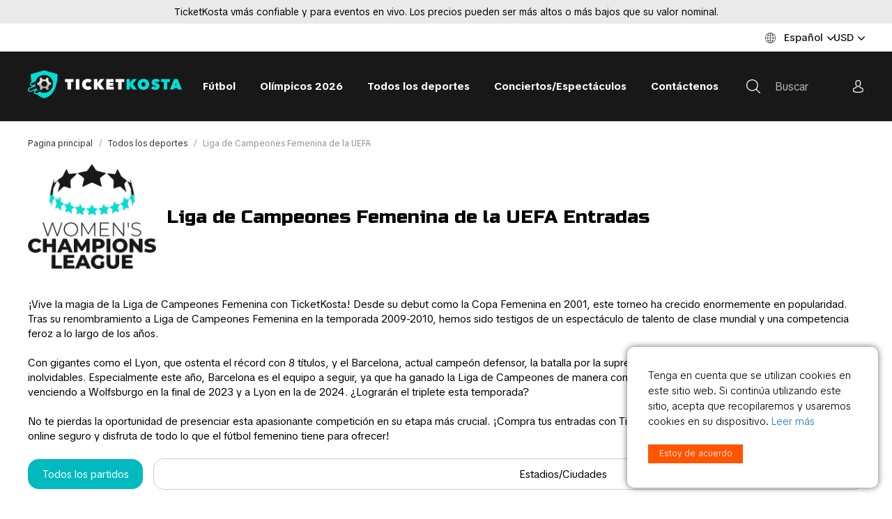

--- FILE ---
content_type: text/html; charset=UTF-8
request_url: https://www.ticketkosta.com/es/Liga-de-campeones-femenina-de-la-uefa/
body_size: 31965
content:
<!doctype html>
<html>
<head>
  
  <title>Comprar entradas Champions League femenina | Temporada 2024/2025 | TicketKosta</title>

  <meta charset="UTF-8">
  <meta http-equiv="content-type" content="text/html; charset=UTF-8">
  <meta http-equiv="Content-Language" content="es"/>

  <META name="KEYWORDS" content=""/>
  <META name="DESCRIPTION" content="Compre entradas para la Liga de Campeones Femenina hoy. Todos los partidos disponibles temporada 2024/2025. 100% de garantía. Pedidos en línea seguros y mejores precios en TicketKosta.com"/>
  <META name="TITLE" content="Comprar entradas Champions League femenina | Temporada 2024/2025 | TicketKosta"/>

  <meta http-equiv="X-UA-Compatible" content="IE=edge,chrome=1">
  <meta name="format-detection" content="telephone=no">


  <!--FACEBOOK-->
  <meta property="og:image" content="https://www.ticketkosta.com/userfiles/catalog/cats/455e587ff277ee9b263f1c650793c5b4.jpg"/>
    <meta property="og:image:width" content="396">
  <meta property="og:image:height" content="322">
  <meta property="og:description" content="Compre entradas para la Liga de Campeones Femenina hoy. Todos los partidos disponibles temporada 2024/2025. 100% de garantía. Pedidos en línea seguros y mejores precios en TicketKosta.com"/>
  <meta property="og:title" content="Comprar entradas Champions League femenina | Temporada 2024/2025 | TicketKosta"/>
  <meta property="og:type" content="article">
  <!--FACEBOOK-->

        <link rel="canonical" href="https://www.ticketkosta.com/es/Liga-de-campeones-femenina-de-la-uefa/">
        <link rel="alternate" hreflang="x-default" href="https://www.ticketkosta.com/en/Uefa-women-s-champions-league/"/>
<link rel="alternate" hreflang="ar" href="https://www.ticketkosta.com/ara/Uefa-women-s-champions-league/"/>
<link rel="alternate" hreflang="de" href="https://www.ticketkosta.com/de/Uefa-frauen-champions-league/"/>
<link rel="alternate" hreflang="en" href="https://www.ticketkosta.com/en/Uefa-women-s-champions-league/"/>
<link rel="alternate" hreflang="es" href="https://www.ticketkosta.com/es/Liga-de-campeones-femenina-de-la-uefa/"/>
<link rel="alternate" hreflang="fr" href="https://www.ticketkosta.com/fr/Ligue-des-champions-feminine-de-l-uefa/"/>
<link rel="alternate" hreflang="it" href="https://www.ticketkosta.com/it/Champions-league-femminile-uefa/"/>
<link rel="alternate" hreflang="nl" href="https://www.ticketkosta.com/nl/Uefa-champions-league-dames/"/>
<link rel="alternate" hreflang="pl" href="https://www.ticketkosta.com/pl/Uefa-women-s-champions-league/"/>
<link rel="alternate" hreflang="pt" href="https://www.ticketkosta.com/pt/Liga-dos-campeoes-feminina-da-uefa/"/>
<link rel="alternate" hreflang="ru" href="https://www.ticketkosta.com/ru/Liga-chempionov-uefa-sredi-zhencshin/"/>

  <link rel="apple-touch-icon" sizes="180x180" href="/apple-touch-icon.png">
  <link rel="icon" type="image/png" sizes="32x32" href="/favicon-32x32.png">
  <link rel="icon" type="image/png" sizes="16x16" href="/favicon-16x16.png">
  <link rel="manifest" href="/site.webmanifest">
  <link href="/fontawesome/fontawesome.min.css?v=1769412795" rel="stylesheet" type="text/css">
  <link href="/build/css/style.min.css?v=1769412795" rel="stylesheet" type="text/css">
  <link rel="stylesheet" href="/css/ui-class.css?v=1769412795" type="text/css">

  <!-- Library -->
  <script src="//cdnjs.cloudflare.com/ajax/libs/jquery/3.1.0/jquery.min.js"
          integrity="sha256-cCueBR6CsyA4/9szpPfrX3s49M9vUU5BgtiJj06wt/s=" crossorigin="anonymous"></script>
  <script src="/jqueryLibs/validate/jquery.validate.min.js"></script>
  <!-- / Library -->

  <!-- SELECT 2 -->
  <script src="https://cdnjs.cloudflare.com/ajax/libs/select2/4.0.6-rc.0/js/select2.min.js"></script>
  <!-- SELECT 2 -->

  <script src="/jqueryLibs/npy-scorecount.js"></script>
  <!-- UI -->
  <script src="//code.jquery.com/ui/1.12.0/jquery-ui.min.js"
          integrity="sha256-eGE6blurk5sHj+rmkfsGYeKyZx3M4bG+ZlFyA7Kns7E=" crossorigin="anonymous"></script>
  <link rel="stylesheet" href="//code.jquery.com/ui/1.12.1/themes/base/jquery-ui.css">
  <!-- UI -->

    <meta name="viewport" content="width=device-width, initial-scale=1">


  <script type="text/javascript">


  $.fn.select2.defaults.set('language', 'it');

  function promoItemElementsVisible(act) {
    if (act == "1") {

      if (!$(".js-not-profitable-element").hasClass("product__price-old")) {
        $(".js-not-profitable-element").hide().addClass("product__price-old"); /*without hide()*/
      }
      if (!$(".js-profitable-element").is(":visible")) {
        $(".js-profitable-element").show();
      }
    } else {
      $(".js-not-profitable-element").show().removeClass("product__price-old");
      $(".js-profitable-element").hide();
    }
  }

  function promoDeliveryElementsVisible(act) {
    if (act == "1") {

      if (!$(".js-delivery-not-profitable-element").hasClass("product__price-old")) {
        $(".js-delivery-not-profitable-element").addClass("product__price-old");
      }
      if (!$(".js-delivery-profitable-element").is(":visible")) {
        $(".js-delivery-profitable-element").show();
      }
    } else {
      $(".js-delivery-not-profitable-element").removeClass("product__price-old");
      $(".js-delivery-profitable-element").hide();
    }
  }

  /*Add to cart*/
  function cart(item_hash) {
    var cnt = 1;
    if ($("#cnt").val() > 0) cnt = $("#cnt").val();
    $.ajax({
      type: "POST",
      //url: "/modules/catalog/cart/cart_na_handle.php"+"/?phash="+item_hash+"&lid=87"+"&lcode=es"+"&cnt="+cnt,
      url: "/modules/catalog/cart/ajax_cart_handle.php" + "/?phash=" + item_hash + "&lid=87" + "&lcode=es" + "&cnt=" + cnt,
      data: $("#item_form").serialize(),
      success: function (msg) {
        var cartData = msg.split("#");
        // if ($(".cart-cnt-hideable-js").hasClass("hidden")) $(".cart-cnt-hideable-js").toggleClass("hidden");
        $(".cart_variant_count-js").html(cartData[0]); /*variants count*/
        $(".cart_pay_summ-js").html(cartData[1]); /*variants summ*/
        if (!$(".js-mobile-cart-container").hasClass("active")) {
          $(".js-mobile-cart-container").addClass("active");
        }
        window.location = $(".cart-cnt-hideable-js").attr('href');
        //$(".cart_summ_subtotal-js").html(cartData[1]); /**/
      }
    });


    //var priceData=$("#cost").html().split(".");


  }

  /*Add to cart*/

  /* Add to cart 2*/
  function cart_2(item_hash, complection = '') {
    var cnt = 1;

    complection = (complection != '') ? complection : $(`[name=complection]:checked`, `#item_form`).val();
    let quantity = parseInt($(`[data-quantity-complection=${complection}]`, `#item_form`).val());

    if (quantity > 0) cnt = quantity;
    $.ajax({
      type: "POST",
      url: "/modules/catalog/cart/ajax_cart_handle.php" + "/?phash=" + item_hash + "&lid=87" + "&lcode=es" + "&cnt=" + cnt,
      data: $("#item_form").serialize(),
      success: function (msg) {
        var cartData = msg.split("#");
        $(".cart_variant_count-js").html(cartData[0]); /*variants count*/
        $(".cart_pay_summ-js").html(cartData[1]); /*variants summ*/
        if (!$(".js-mobile-cart-container").hasClass("active")) {
          $(".js-mobile-cart-container").addClass("active");
        }
        window.location = '/es/Cart';
      }
    });
  }

  /* Add to cart 2*/

  /*Check promocode aviable info*/
  function checkPromoInfoByCart(info) {

        if (info["p_exist"] === true) {
      
      if (info["p_error"] === true) {
        $("#cart_promo_show_block").hide();
        $(".js-promocode-error-alert").html(info["p_error_msg"]).show();
        promoItemElementsVisible("0");
        promoDeliveryElementsVisible("0");

      } else {

        if (!$("#cart_promo_show_block").is(":visible")) {
          $("#cart_promo_show_block").show();
        }
        if ($(".js-promocode-error-alert").is(":visible")) {
          $(".js-promocode-error-alert").hide();
        }
        promoItemElementsVisible("1");
        promoDeliveryElementsVisible("1");

      }

      if (info["pd_descr"] !== "") {
        if (!$(".js-promocode-description-alert").is(":visible")) {
          $(".js-promocode-description-alert").html(info["pd_descr"]).show();
        }
      } else if (info["pd_descr"] === "") {
        if ($(".js-promocode-description-alert").is(":visible")) {
          $(".js-promocode-description-alert").hide();
        }
      }

    } else {
          }
    

  }

  /*Check promocode aviable info*/

  /*stepUserInfoCheck*/
  function stepUserInfoCheck(action) {
    if (action == "0") {
      $(".js-step-user-info input, .js-step-user-info select ").attr("disabled", true);
    } else if (action == "1") {
      if ($(".js-step-user-info").hasClass("disabled")) {
        $(".js-step-user-info input, .js-step-user-info select ").removeAttr("disabled");
        $(".js-step-user-info").removeClass("disabled");
      }
    }
  }

  /*stepUserPayCheck*/
  function stepUserPayCheck() {


    var $notDone = false,
            $err = 0,
            delivery_cnt = ($(".delivery-select-js").filter(":checked").length);

    if (delivery_cnt < 1) {
      $notDone = true;
      $err = 1;
    }

    $(".js-required[required], .js-cart_privacy_confirm, .js-cart_terms_confirm, .js-default-required, .js-jur-block [required]").each(function () {

      if ($(this).is("textarea")) {
      }

      if ($(this).is("select")) {
        if ($(this).val() == "" || $(this).val() == null) {
          $notDone = true;
          $err = 1;
                  }
      }

      if ($(this).is("input")) {
        switch ($(this).attr("type").toLowerCase()) {

          case "checkbox" :
            if (!$(this).is(":checked")) {
              $notDone = true;
              $err = 1;
               }
            break;

          default :
            if ($(this).val() == "") {
              $notDone = true;
              $err = 1;
               }
            break;
        }
      }
    });


        
    if ($notDone) {
            closeCartStep('3', () => {
        $("#payment_type_container").html('');
        $('[data-cart-step="2"] [data-hide-on-opened]').show();
      });
          } else {
            if ($('[data-cart-step="3"]').is(':visible')) {
        $.ajax({
          type: "POST",
          url: "/modules/catalog/cart/ajax_get_payment_list.php?lid=87",
          data: {country: $('#profile_country_hash').val(), payment: $('.payment-select-js:checked').val()},
          dataType: 'JSON',
          success: function (response) {
            $("#payment_type_container").html(response.html);
            $(".js-step-pay-info input").removeAttr("disabled");
          }
        });
      }
          }

    return !$notDone;
  }


  $(document).ready(function () {



        $(".add-to-cart-more").click(function (e) {
      e.preventDefault();
      $("#spisok_frame").hide();
      $("body").css("overflow", "visible");
    });
    $(".order_close_btn").click(function (e) {
      e.preventDefault();
      $("#spisok_frame").hide();
      $("body").removeClass("overflow-hidden");
    });
    

        $('body').on('click', '.js-toggle-cart', function (e) {
      e.preventDefault();
      e.stopPropagation();
      // вот тут нужно открыть окно корзины (запросив контент через ajax)
      cartSidebar.load('/modules/sidebar_cart/get_content.php');
    });
    

    /*Close Cart Info*/
    $(document).on("click", "body", function (event) {
      if ($(event.target).closest('#js-toggle-cart').length === 0
              && $(event.target).closest('#js-cart-popup').length === 0) {
        if ($("#js-cart-popup").is(":visible")) {
          $('#js-cart-popup').hide();
        }
      }
    });

    stepUserInfoCheck("0");

  });


  
  /*Del Item From Cart*/
  $(document).on("click", ".del-cart-item-js", function (e) {
    e.preventDefault();
    var it_id = $(this).data("id");
    var it_name = $(this).data("name");
    //var it_del_href='/es/Torneos/?del_cart_poz='+it_id;
    //$("#itemDelLink").attr("href",it_del_href);
    $("#itemDelLink").attr("data-id", it_id);
    $("#itemDelName").html(it_name);
  })

  $(document).on("click", "#itemDelLink", function (e) {
    e.preventDefault();
    var it_id = $(this).data("id");
    $.ajax({
      type: "POST",
      url: "/modules/catalog/cart/ajax_cart_delete.php" + "?lid=87" + "&del_cart_poz=" + it_id,
      success: function (msg) {
        window.location.href = window.location.href;
      }
    });
  });
  /*Del Item From Cart*/

  /*Del All From Cart*/
  $(document).on("click", "#itemsDelAllLink", function (e) {
    e.preventDefault();
    $.ajax({
      type: "POST",
      url: "/modules/catalog/cart/ajax_cart_delete.php" + "?lid=87" + "&cart=del",
      success: function (msg) {
        window.location.href = window.location.href;
      }
    });
  });
  /*Del All From Cart*/

  /*Aviability Msg*/
  function checkAviableItems(cnt, aviable, target) {
    if (cnt > aviable) {
      $(target).show();
    } else {
      $(target).hide();
    }
  }

  $(document).ready(function () {
    $(".item-count-box-js").each(function () {
      var cntval = $(this).val();
      var warehouse_aviable = $(this).data("warehouse-aviable");
      var hint_target = $(this).data("hint-target");
      checkAviableItems(cntval, warehouse_aviable, hint_target);
    });


  });
  /*Aviability Msg*/

  /*Recount Cart By Item*/
  function recountItem(element) {
    var delivery_prices;
    var id = $(element).data("id");
    var k = $(element).data("k");
    var complect = $(element).data("complect");
    var offer = $(element).data("offer");
    var variant = $(element).data("variant");

    var cntval = $(element).val();
    console.log(cntval);

    var warehouse_aviable = $(element).data("warehouse-aviable");
    var hint_target = $(element).data("hint-target");
    checkAviableItems(cntval, warehouse_aviable, hint_target);

    var selected_delivery = $(".delivery-select-js").filter(':checked').val();

    $.ajax({
      type: "POST",
      dataType: "JSON",
      url: "/modules/catalog/cart/ajax_cart_recount.php",
      data: "id=" + id + "&offer=" + offer + "&k=" + k + "&complect=" + complect + "&variant=" + variant + "&val=" + cntval + "&lid=87" + "&lcode=es" + "&selected_delivery=" + selected_delivery,
      success: function (json) {
        //var tmp = msg.split(" ");

        var
                $promo_view_flag
                , $discount_per_unit = json["discount"]
                , $sum_per_unit = json["sum_per_unit"]
                , $sum_per_cell = json["summ_cell"]

                , $promo_discount_per_unit = json["promo_discount"]
                , $promo_sum_per_unit = json["promo_sum_per_unit"]
                , $promo_sum_per_cell = json["promo_summ_cell"]
        ;

        $(".js-delivery-info-price").html(json["delivery_price_minimal"]);

        /*Pay info*/

        $(".cart_summ_without_tax-js").html(parseFloat(json["cart_summ_without_tax"]).toFixed(2)); 
        $(".cart_summ_average-js").html(json["final_cart_average"]); 
        if (json["final_cart_average_profit"] == true) {
          $(".cart_summ_average_minus-js").show();
        } else {
          $(".cart_summ_average_minus-js").hide();
        }

        $(".cart_summ_subtotal-js").html(json["final_cart_subtotal"]); 
        $(".cart_delivery_summ-js").html(json["show_cart_delivery_summ"]); 
        //$(".cart_all_summ-js").html(json["cart_all_summ"]); 
        $(".cart_pay_summ-js").text(json["pay_summa"]); 
        $(".cart_pay_summ_cur-js").text(json["pay_summa_cur"]); 
        $(".js-cart-service-fee-val").text(json["view_fee"]);

        $(".js-tickets-count").text(json["tickets_count"]);
        console.log(json["tickets_count_summary"])
        $("[data-tickets-count-in-summary]").html(json["tickets_count_summary"]);

        $(".js-tickets-discount").html(parseFloat(100 * (parseFloat(json['cart_summ_average']) / parseFloat(json['cart_summ_without_tax']))).toFixed(2) + '%');
        /*Pay info*/


        /*Delivery new prices*/
        delivery_prices = json["delivery_prices"];
        $.each(delivery_prices, function (key, value) {
          $(".delivery_summ-js[data-delivery='" + key + "']").html(value)
        });
        /*Delivery new prices*/

        checkPromoInfoByCart(json);

                if (json["p_exist"] === true) {

          if (json["p_error"] === true) {

            $promo_view_flag = false;

          } else {

            if (json["p_profitable"] === "1") {
              $promo_view_flag = true;
            } else {
              $promo_view_flag = false;
            }

          }

        } else {

          $promo_view_flag = false;

        }

        $("#discount_id" + k + "_" + variant).html($discount_per_unit)
                .parent().show().removeClass("product__price-old");         $("#unit_price_id" + k + "_" + variant).html($sum_per_unit)
                .parent().show().removeClass("product__price-old");         $("#sum_id" + k + "_" + variant).html($sum_per_cell)
                .parent().show().removeClass("product__price-old"); 
        $("#discount_promo_id" + k + "_" + variant).html($promo_discount_per_unit)
                .parent().hide();         $("#unit_promo_price_id" + k + "_" + variant).html($promo_sum_per_unit)
                .parent().hide();         $("#sum_promo_id" + k + "_" + variant).html($promo_sum_per_cell)
                .parent().hide(); 
                if (json['cart_total_after_atlaide_currency'] !== undefined) {
          $('.cart_before_atlaide-js').html(json['cart_total_before_atlaide_currency']);
          $('.cart_atlaide_summ-js').html(json['cart_atlaide_currency']);
        }
        
      }
    });

  }

  $(document).ready(function () {
    $(".js-delivery-api-address-selectable").select2();
  })

  /*Recount Cart By Delivery*/
  var $tmp_delivery;

  $(document).on("click", ".delivery-select-js", function (event) {
    var selected_delivery = $(".delivery-select-js").filter(':checked').val();

    var type = $(".delivery-select-js").filter(':checked').data("type");

    if (selected_delivery != $tmp_delivery) {


      // $(".js-postcode-input").val("");
//            $(".js-delivery-api-address-selectable").select2("val", "");

      $(".js-delivery-api-address-selectable").select2().empty();
//            $(".js-delivery-api-address-selectable").select2("data",null);
//            $(".js-delivery-api-address-selectable option").remove ();
//
      $tmp_delivery = selected_delivery;
      $.ajax({
        type: "POST",
        dataType: "JSON",
        url: "/modules/catalog/cart/ajax_cart_delivery_recount.php",
        data: "lid=87" + "&lcode=es" + "&selected_delivery=" + selected_delivery,
        success: function (json) {

          $(".js-delivery-info-price").html(json["delivery_price_minimal"]);

          /*Pay info*/

          
          /*Pay info*/

          checkPromoInfoByCart(json);


          /*Show Delivery Price Info*/
          $("#cart_delivery_show_block").show();

          /*Clear required fields*/
          $(".js-required").removeAttr("required");

          
          
          $("#delivery_info_block").show();

          stepUserInfoCheck("1");

          $(".js-from_delivery_api_address").hide();
          $(".js-profile-address-list").hide(); 
          $(".js-from_profile_city").hide();
          $(".js-from_profile_address").hide();

          if (type == "0") {

            
            $("#from_profile_address").show();
            $(".js-profile-address-list").show();
            $("#from_profile_address .js-required").attr("required", true);
            $("#from_profile_address .js-from_delivery_api_address .js-required").removeAttr("required");

            $(".js-from_profile_city").show();
            $(".js-from_profile_address").show();
            $("#from_delivery_address").hide();

            stepUserPayCheck();
                      } else if (type == "1") {

            
            $("#from_delivery_address").show();
            $("#from_delivery_address .js-required").attr("required", true);
            $("#from_profile_address").hide();

            /**/
            $(".js-delivery-address-selectable").select2({
              ajax: {
                type: "POST",
                url: "/modules/catalog/cart/ajax_cart_delivery_address_select.php",
                dataType: 'json',
                delay: 250,
                data: function (term) {
                  return {
                    term: term.term
                    , lid: '87'
                    , lcode: 'es'
                    , selected_delivery: selected_delivery
                  };
                },
                processResults: function (data) {
                  return {
                    results: data
                  };
                },
                cache: true

              },
              //minimumInputLength: 3

            });
            /**/

            stepUserPayCheck();
            
          } else if (type == "2") {
            
            $("#from_profile_address").show();
            $(".js-from_delivery_api_address").show();
            $("#from_profile_address .js-required").attr("required", true);
            $("#from_delivery_address").hide();

            /**/

            $(".js-from_profile_city").hide();
            $(".js-from_profile_city .js-required").removeAttr("required");
            $(".js-from_profile_address").hide();
            $(".js-from_profile_address .js-required").removeAttr("required");

            /**/

            stepUserPayCheck();

          }

        }
      });
    }

  });

  /*POSTCODE CHANGES*/
  $(document).on("keyup", ".js-postcode-input", function () {
    var $selected_postcode = $(this).val();
    var $selected_delivery_label = $(".delivery-select-js").filter(':checked').data("label");
    var $selected_delivery_type = $(".delivery-select-js").filter(':checked').data("type");

//        console.log("changed zip " + $(this).val())
    $(".js-delivery-api-address-selectable").select2().empty();

    if ($selected_postcode.length >= 5 && $selected_delivery_type == "2") {
//            console.log("can send ajax")
//            $(".js-delivery-api-address-selectable").html("");


      $.ajax({
        type: "POST",
        dataType: "JSON",
        delay: 100,
        url: "/modules/catalog/cart/ajax_fr_api_delivery.php",
        data: {

          zip: $selected_postcode
          , delivery_label: $selected_delivery_label

        },
        success: function (addesses_api) {


//                    $(".js-delivery-api-address-selectable").select2().empty();
//                    $(".js-delivery-api-address-selectable").select2("data",null);
//                    $(".js-delivery-api-address-selectable option").remove ();


          $(".js-delivery-api-address-selectable").select2({
            data: addesses_api

//                        ,allowClear : true
//                        data: function() { return {results: json}; }
          });
//                    $(".js-delivery-api-address-selectable").select2("destroy"); 

          stepUserPayCheck();

        }
      });


      /*$(".js-delivery-api-address-selectable").select2({
          ajax: {
              type: "POST",
              url: "/modules/catalog/cart/ajax_fr_api_delivery.php",
              dataType: 'json',
              delay: 100,
              data: function (term) {
                  return {
                      zip: $selected_postcode
                      ,delivery_label :  $selected_delivery_label
                  };
              },

              processResults: function (data) {
                  return {
                      results: data
                  };
              },
              cache: true

          },


      });*/
    }
  })
  /*POSTCODE CHANGES*/


  /*change count btns*/

  $(document).on("change", ".js-change-quantity-complection", function () {

    recountItem($(this));

  })

  $(document).on("change", ".in-cart-count-btn-js", function (event) {

    event.preventDefault();

    var action = $(this).data("action");
    var target = $(this).data("target");
    var val = parseInt($(target).val());

    if (action == "dec") {
      if (val-- > 1) {
        $(target).val(parseInt(val))
        recountItem(target);
      }
    } else if (action == "inc") {
      val++;
      $(target).val(parseInt(val))
      recountItem(target);
    }

  });


  /*promocode changes*/
  var $tmp_promocode = '';

  $(document).on("click", ".js-promocode-submit", function (event) {
    var $selected_promocode = $(".js-promocode-value").val();
    var $selected_promocode_length = $selected_promocode.length;
    if ($selected_promocode_length < 3) {

    }

    if ($selected_promocode !== $tmp_promocode && $selected_promocode_length >= 3) {

      var selected_delivery = $(".delivery-select-js").filter(':checked').val();

                  //$tmp_promocode=$selected_promocode;
      $.ajax({
        type: "POST",
        dataType: "JSON",
        url: "/modules/catalog/cart/ajax_cart_promocode.php",
        data: "lid=87" + "&lcode=es" + "&selected_promocode=" + $selected_promocode + "&selected_delivery=" + selected_delivery + "&action=apply",
        success: function (promo_json) {
          
          
          $tmp_promocode = "";
          if (promo_json["p_error"] === "1") {
            //$tmp_promocode="";

            if (promo_json["descr"] !== "") {
              $(".js-promocode-description-alert").html(promo_json["descr"]).show();
            } else if (promo_json["descr"] === "") {
              $(".js-promocode-description-alert").hide().html("");
            }

            $(".js-promocode-error-alert").html(promo_json["p_error_msg"]).show();

          } else if (promo_json["p_error"] === "0") {

            $(".js-promocode-error-alert").hide().html("");
            location.href = "/es/Torneos";

          }

        }
      });

    }

  });

  $(document).on("click", ".js-promocode-reset", function (event) {
    $.ajax({
      type: "POST",
      dataType: "JSON",
      url: "/modules/catalog/cart/ajax_cart_promocode.php",
      data: "lid=87" + "&lcode=es" + "&action=reset",
      success: function (promo_json) {

        if (promo_json["reset"] === "1") {
          $(".js-promocode-value").val("");
          $(".js-promocode-description-alert").hide().html("");
          $(".js-promocode-error-alert").hide().html("");
          location.href = "/es/Torneos";
        }

      }
    });

  })
  /*promocode changes*/


  /*change count input*/
  $(document).on("keyup", ".item-count-box-js", function () {
    if (this.value.match(/[^0-9]/g)) {
      this.value = this.value.replace(/[^0-9]/g, '');
    }
    recountItem(this);
  });
  /*change count input*/

    $(document).on('keyup', '#jur_name', function () {
    if ($(this).val() !== '') {
      $('#jur_pers').val(1);
    } else {
      $('#jur_pers').val(0);
    }
    jsCartCheckJur($('.js-check-jur'));
  });
  
  /*Show/Hide Jur Data*/
  function jsCartCheckJur(element) {
    var $this = element,
            $jurBlock = $('.js-jur-block');

        if ($this.val() === '1') {
      $jurBlock.slideDown();
      $jurBlock.find("input.js-jur-required, select.js-jur-required").attr("required", true);
    } else {
      $jurBlock.slideUp();
      $jurBlock.find("input, select").removeAttr("required");
    }
      }

  $(document).ready(function () {
    $('.js-check-jur').on('click', function () {
      jsCartCheckJur($(this));
    });

        jsCartCheckJur($(".js-check-jur"));
    
      });
  /*Show/Hide Jur Data*/


  $(document).on("change", "#profile_my_address", function () {
    var profile_address_data = $("#profile_my_address option").filter(':selected').data();
        if (!jQuery.isEmptyObject(profile_address_data)) {
      $(".js-profile_address_receiver").val(profile_address_data["receiver"].toString());
      $("#profile_country_hash").val(profile_address_data["country"].toString());
      $("#profile_city").val(profile_address_data["city"].toString());
      $("#profile_del_addr").val(profile_address_data["address"].toString());
      $("#profile_postcode").val(profile_address_data["postcode"].toString());
    }
  })

  /*Form Check*/
  function checkOrderSubmit(scrollToTop = true) {
    var submit_ok = true;
    var delivery_cnt = ($(".delivery-select-js").filter(":checked").length);
    var privacy_cnt = $("#cart_privacy_confirm").prop("checked");
    var terms_cond_cnt = $("#cart_terms_confirm").prop("checked");
    var payment_cnt = ($(".payment-select-js").filter(":checked").length);

    var time_not_available_cnt = ($(".js-time-not-available").length);

    $("#delivery_alert").hide();
    $("#privacy_alert").hide();
    $("#terms_alert").hide();
    $("#time_cnt_alert").hide();
    $("#payment_alert").hide();
    $("#contact_form_alert").hide();

    var orderf_form = $("#cart_order_form")
    let form_valid = orderf_form[0].checkValidity()

    if (!form_valid) {
      submit_ok = false;
      $("#contact_form_alert").show();
      $("html, body").animate({scrollTop: $("#contact_form_alert").offset().top - 40}, "slow");
    } else if (delivery_cnt < 1) {
      submit_ok = false;
      $("#delivery_alert").show();
      $("html, body").animate({scrollTop: $("#delivery_alert").offset().top - 40}, "slow");
    } else if (!terms_cond_cnt) {
      submit_ok = false;
      $("#terms_alert").show();
      $("html, body").animate({scrollTop: $("#terms_alert").offset().top - 40}, "slow");
    } else if (!privacy_cnt) {
      submit_ok = false;
      $("#privacy_alert").show();
      $("html, body").animate({scrollTop: $("#privacy_alert").offset().top - 40}, "slow");
    } else if (time_not_available_cnt > 0) {
      submit_ok = false;
      $("#time_cnt_alert").show();
      $("html, body").animate({scrollTop: $("#time_cnt_alert").offset().top - 40}, "slow");
    } else if (payment_cnt < 1) {
      submit_ok = false;
      $("#payment_alert").show();
      if (scrollToTop)
        $("html, body").animate({scrollTop: $("#payment_alert").offset().top - 40}, "slow");
    } else if (submit_ok) {

    }
    return submit_ok;

  }

  $(document).on("change", "#cart_order_form", function (event) {
    stepUserPayCheck();
        saveCartFormData();
          });

    function saveCartFormData() {
    $.ajax({
      url: '/modules/catalog/cart/save_cart_data.php?lid=87',
      type: 'POST',
      dataType: 'JSON',
      data: $('#cart_order_form').serialize()
    })
  }
  

  $(document).on("click", ".payment-select-js", function (e) {
    var orderf_form = $("#cart_order_form");

//            var isValidd = $(e.target).parents('form').isValid();
//            console.log(isValidd)


    if (!checkOrderSubmit()) {       //e.preventDefault(); //prevent the default action
          } else {
                  if ($(this).data('is-european-banks')) {
        // console.log('da');
      } else {
              }
          }
  });


  // function submit_order_form() {
  //   $("#cart_order_form").submit();
  // }

  /*Form Check*/

  function item_bottom_popup_actions($action) {

    $.ajax({
      type: 'POST',
      url: '/modules/catalog/ajax/ajax_item_buyed_popup.php?lid=87&item=0',
      data: {
        action: $action
      },
      dataType: "JSON",
      success: function (result) {

        if ($action == 'get_items_check_popup') {

          if (result['show_popup'] == true) {
            $('.js-item-buyed-preview').html(result['item_info_html']);
            $('.js-item-buyed-popup').removeClass('hidden');
          }
        }


      }
    });

  }

  // $(function () {
  //
  //   setTimeout(function () {
  //     setInterval(function () {
  //       item_bottom_popup_actions('get_items_check_popup');
  //     }, 1000 * 4); // at 4 sec
  //   }, 3000); // start after 3 sec
  //
  //   $('.js-close-item-buyed-popup').on('click', function (e) {
  //     e.preventDefault();
  //     $('.js-item-buyed-popup').addClass('hidden');
  //     item_bottom_popup_actions('set_next_time_to_get_popup');
  //   })
  //
  // })


</script>

  
  <script>

  $(document).on("click", ".js-add-to-wish", function (e) {
    e.preventDefault();

    var
            item = $(this).data("item")
            , action = $(this).attr("data-action")
            , additional = $(this).attr("data-additional");
    $.ajax({
      type: "POST",
      dataType: "JSON",
      url: "/modules/catalog/wishlist/ajax_wishlist_handle.php?lid=87",
      data: {
        "item": item
        , "action": action
        , "additional": additional
      },
      success: function (msg) {
        $(".wish_count-js").html(msg["cnt"]);

        
        switch (additional) {
          case "initem" :
            if (msg["deleted"] == true) {
              $(".js-add-to-wish").removeClass("btn--orange").addClass("btn--default").attr("data-action", "add");
              $(".js-wish-text-toggle").html("Add to wishlist")
            }

            if (msg["added"] == true) {
              $(".js-add-to-wish").removeClass("btn--default").addClass("btn--orange").attr("data-action", "del");
              $(".js-wish-text-toggle").html("Remove from wishlist")
            }
            break;


          case "inwish" :
            if (msg["deleted"] == true) {
              $(".js-add-to-wish[data-item='" + item + "']")
                      .removeClass("active")
                      .attr("data-action", "add")
                      .parents(".js-wish-item").remove();

              var $jsWishItemsCnt = $(".js-wish-item").length;
              if ($jsWishItemsCnt < 1) {
                $("#empty_wish_msg").show();
              }
            }

            if (msg["added"] == true) {
              $(".js-add-to-wish[data-item='" + item + "']").addClass("active").attr("data-action", "del");
            }
            break;


          case "inlist" :
            if (msg["deleted"] == true) {
              $(".js-add-to-wish[data-item='" + item + "']").removeClass("active").attr("data-action", "add");
            }

            if (msg["added"] == true) {
              $(".js-add-to-wish[data-item='" + item + "']").addClass("active").attr("data-action", "del");
            }
            break;


          default :
            break;
        }

      },
      error: function (msg) {
        console.log("Wish error !");
      }
    });

  });

</script>
  <script>
    $(document).ready(function () {

        /*not use*/
        
        /*not use*/
        
        /*not use*/
        

        function drawRegionLink(target) {
            var lnk_data = $(target+" .js-sel_lang option:selected").attr('data-href');
            $(target+" .js-region_link").attr('href', lnk_data);
        }

        function drawCartRegionLink() {
            var lnk_data2 = $('#cart_region_select option:selected').attr('data-href');
            $("#incart_region_link").attr('href', lnk_data2);
        }



        function localization(target) {

            $.ajax({
                type: "POST",
                dataType: "JSON",
                url: "/localization/ajax_localization.php?lid=87&lcode=es&seid=1307",
                data:
                    $(target).serialize()
                ,
                success: function (data) {
                    // $("#region_langs").show;
                    $(target+" .js-sel_lang").html(data["langs"]);
                    $(target+" .js-sel_currency").html(data["currency"]);
                    //langChange();
                    drawRegionLink(target);

                }
            })
        }

        $(".js-show-region").on("click",function (e) {
            e.stopPropagation();
            var region_hash = ''; //$('#sel_region').val();
            var data_element=$(this).data("element");

            if (!$(this).next(".js-region-container").is(":visible")) {
                $(this).next(".js-region-container").toggle();
                $(this).addClass('opened');
                localization(data_element);

            } else {
                $(this).next(".js-region-container").toggle();
                $(this).removeClass('opened');
            }
//            regionChange();
//            langChange();
//            currencyChange();

        });


        $(document).on("change",".js-region_select",function () {
            var data_element=$(this).data("element");
            localization(data_element);
        });

        $(document).on("change", ".js-sel_lang", function () {
            var data_element=$(this).data("element");
            drawRegionLink(data_element);
        });

        $(document).on("change", "#cart_region_select", function () {
            // langChange();
            drawCartRegionLink();
        });
        drawCartRegionLink();

        $(".js-region_link").on("click", function (e) {
            e.preventDefault();

            var data_element=$(this).data("element");
            var lnk=$(this).attr("href");
            var cur=$(data_element+" .js-sel_currency").val();
            $.ajax({
                type: "POST",
                url: "/localization/ajax_set_currency.php",
                data: {
                    "cur": cur
                },
                success: function (data) {
                    // $("#region_langs").show;
                    location.href=lnk;
                }
            })
        })

        $(".js-currency_link").on("click",function (e) {
            e.preventDefault();
            var lnk=$(this).attr("href");
            var cur=$(this).data("cur-id");

            $.ajax({
                type: "POST",
                url: "/localization/ajax_set_currency.php",
                data: {
                    "cur": cur
                },
                success: function (data) {
                    location.href=lnk;
                }
            })

        })

        $(".js-region-container").on("click",function (e) {
            e.stopPropagation();
        })

        $("body").on("click", function() {
             $('.js-region-container').hide(100);
             $('.js-show-region').removeClass('opened');
        });

    });

</script>






<script>
    $(document).ready(function() {
        $(".js-cookie-window-close").click(function(e) {
            e.preventDefault();
            $.ajax ({
                type: "POST",
                url: "/inc/cookie/cookie.php",
                data: {CLOSED_COOKIE_WINDOW: 1},
                cache: false,
                success: function(data) {
                    $(".cookie-window-block").addClass("closed");
                    $('body').removeClass("cookie-enabled");
                }
            });
        });
    });
</script>  <meta name="verify-paysera" content="cb15af37923528b78cd2ae1c18d1a442">
  <link href="/modules/air-datepicker/dist/css/datepicker.min.css" rel="stylesheet" type="text/css">
  <script src="/modules/air-datepicker/dist/js/datepicker.min.js"></script>

  <script>

    const datepicker_localizations = {
      ru: {
        days: ['Воскресенье', 'Понедельник', 'Вторник', 'Среда', 'Четверг', 'Пятница', 'Суббота'],
        daysShort: ['Вос', 'Пон', 'Вто', 'Сре', 'Чет', 'Пят', 'Суб'],
        daysMin: ['Вс', 'Пн', 'Вт', 'Ср', 'Чт', 'Пт', 'Сб'],
        months: ['Январь', 'Февраль', 'Март', 'Апрель', 'Май', 'Июнь', 'Июль', 'Август', 'Сентябрь', 'Октябрь', 'Ноябрь', 'Декабрь'],
        monthsShort: ['Янв', 'Фев', 'Мар', 'Апр', 'Май', 'Июн', 'Июл', 'Авг', 'Сен', 'Окт', 'Ноя', 'Дек'],
        today: 'Сегодня',
        clear: 'Очистить',
        dateFormat: 'dd.mm.yyyy',
        timeFormat: 'hh:ii',
        firstDay: 1
      },
      en: {
        days: ['Sunday', 'Monday', 'Tuesday', 'Wednesday', 'Thursday', 'Friday', 'Saturday'],
        daysShort: ['Sun', 'Mon', 'Tue', 'Wed', 'Thu', 'Fri', 'Sat'],
        daysMin: ['Su', 'Mo', 'Tu', 'We', 'Th', 'Fr', 'Sa'],
        months: ['January', 'February', 'March', 'April', 'May', 'June', 'July', 'August', 'September', 'October', 'November', 'December'],
        monthsShort: ['Jan.', 'Feb.', 'Mar.', 'Apr.', 'May', 'June', 'July', 'Aug.', 'Sept.', 'Oct.', 'Nov.', 'Dec.'],
        today: 'Today',
        clear: 'Clear',
        dateFormat: 'dd.mm.yyyy',
        timeFormat: 'hh:ii',
        firstDay: 1
      }
    };

    const lang_code = "es";
    const default_lang = "en";

    $.fn.datepicker.language['ru'] = lang_code in datepicker_localizations ? datepicker_localizations[lang_code] : datepicker_localizations[default_lang];

  </script>

  <script src="/jqueryLibs/remodal/dist/remodal.min.js"></script>

  <script src="/ModalManager.js?v=1.1769412795"></script>
  <script src="/modules/FormSubmit/FormSubmit.js?v=1.1769412795"></script>
  <script src="/modules/inputValidator.js?v=1.1769412795"></script>
  <link href="https://cdnjs.cloudflare.com/ajax/libs/toastr.js/latest/toastr.min.css" rel="stylesheet"/>
  <script src="https://cdnjs.cloudflare.com/ajax/libs/toastr.js/latest/toastr.min.js"></script>


  <script>
    (function (h, o, t, j, a, r) {
      h.hj = h.hj || function () {
        (h.hj.q = h.hj.q || []).push(arguments)
      };
      h._hjSettings = {hjid: 5212870, hjsv: 6};
      a = o.getElementsByTagName('head')[0];
      r = o.createElement('script');
      r.async = 1;
      r.src = t + h._hjSettings.hjid + j + h._hjSettings.hjsv;
      a.appendChild(r);
    })(window, document, 'https://static.hotjar.com/c/hotjar-', '.js?sv=');
  </script>

  <link href="/build/css/cart_new.min.css?v=1.1769412795" rel="stylesheet" type="text/css">
  <script>
    hj('event', 'start_sidebar');
  </script>

  <script src="/modules/Timer/TicketAvailabilityTimer.js?v=1.1769412795"></script>
  <script src="/modules/js/FieldAutosave/FieldAutosave.js?v=1.1769412795"></script>

  <script src="/modules/js/CustomSelect/v2/CustomSelect.js?v=1.11769412795"></script>

  <link rel="stylesheet" href="https://paymentpage.ecommpay.com/shared/merchant.css">
  <script src="https://paymentpage.ecommpay.com/shared/merchant.js" data-cfasync="false"></script>
  <script type="text/javascript">var EP_HOST = 'https://paymentpage.ecommpay.com';</script>
<!-- Google Tag Manager -->
<script>(function(w,d,s,l,i){w[l]=w[l]||[];w[l].push({'gtm.start':
new Date().getTime(),event:'gtm.js'});var f=d.getElementsByTagName(s)[0],
j=d.createElement(s),dl=l!='dataLayer'?'&l='+l:'';j.async=true;j.src=
'https://www.googletagmanager.com/gtm.js?id='+i+dl;f.parentNode.insertBefore(j,f);
})(window,document,'script','dataLayer','GTM-NSFBHS4');
</script>
<!-- End Google Tag Manager -->
<!-- Global site tag (gtag.js) - Google Ads: 669569167 --> <script async src="https://www.googletagmanager.com/gtag/js?id=AW-669569167"></script><script> window.dataLayer = window.dataLayer || []; function gtag(){dataLayer.push(arguments);} gtag('js', new Date()); gtag('config', 'AW-669569167'); </script>
<!-- Meta Pixel Code -->
<script>
!function(f,b,e,v,n,t,s)
{if(f.fbq)return;n=f.fbq=function(){n.callMethod?
n.callMethod.apply(n,arguments):n.queue.push(arguments)};
if(!f._fbq)f._fbq=n;n.push=n;n.loaded=!0;n.version='2.0';
n.queue=[];t=b.createElement(e);t.async=!0;
t.src=v;s=b.getElementsByTagName(e)[0];
s.parentNode.insertBefore(t,s)}(window, document,'script',
'https://connect.facebook.net/en_US/fbevents.js');
fbq('init', '1906202913070135');
fbq('track', 'PageView');
</script>
<noscript><img height="1" width="1" style="display:none"
src="https://www.facebook.com/tr?id=1906202913070135&ev=PageView&noscript=1"
/></noscript>
<!-- End Meta Pixel Code -->
<!-- TrustBox script -->
<script type="text/javascript" src="//widget.trustpilot.com/bootstrap/v5/tp.widget.bootstrap.min.js" async></script>
<!-- End TrustBox script --></head>

<body class="inside cookie-enabled">
<!-- Google Tag Manager (noscript) -->
<noscript><iframe src="https://www.googletagmanager.com/ns.html?id=GTM-NSFBHS4"
height="0" width="0" style="display:none;visibility:hidden"></iframe></noscript>
<!-- End Google Tag Manager (noscript) --><div class="page">

  <div class="page__wrapper">

    <header class="header js-header">
  <div class="header__alert">
    TicketKosta vmás confiable y para eventos en vivo. Los precios pueden ser más altos o más bajos que su valor nominal.  </div>
  <div class="header__line">
    <div class="container">
      <div class="header__line-wrapper">
        <div class="header__trust">
          <!-- TrustBox widget - Micro Star -->
          <div class="trustpilot-widget" data-locale="es-ES"
               data-template-id="5419b732fbfb950b10de65e5"
               data-businessunit-id="5e39a59c88894d00013b1314" data-style-height="24px" data-style-width="100%"
               data-theme="light">
            <a href="https://www.trustpilot.com/review/ticketkosta.com" target="_blank" rel="noopener">Trustpilot</a>
          </div>
          <!-- End TrustBox widget -->
        </div>

        <!-- CURRENCY -->

        <div class="header__line-actions">
          <div class="header__actions">
                          <div class="lng">
                <a href="/es" class="lng__link">
                  <img src="/images/globe.svg" alt="">Español</a>

                                  <ul class="lng__list">
                                              <li>
                            <a href="/ru/Liga-chempionov-uefa-sredi-zhencshin/" class="lng">Русский</a>
                          </li>
                                                  <li>
                            <a href="/en/Uefa-women-s-champions-league/" class="lng">English</a>
                          </li>
                                                  <li>
                            <a href="/fr/Ligue-des-champions-feminine-de-l-uefa/" class="lng">Français</a>
                          </li>
                                                  <li>
                            <a href="/de/Uefa-frauen-champions-league/" class="lng">Deutsch</a>
                          </li>
                                                  <li>
                            <a href="/pt/Liga-dos-campeoes-feminina-da-uefa/" class="lng">Portugues</a>
                          </li>
                                                  <li>
                            <a href="/nl/Uefa-champions-league-dames/" class="lng">Dutch</a>
                          </li>
                                                  <li>
                            <a href="/ara/Uefa-women-s-champions-league/" class="lng">Arabic</a>
                          </li>
                                                  <li>
                            <a href="/pl/Uefa-women-s-champions-league/" class="lng">Polski</a>
                          </li>
                                                  <li>
                            <a href="/it/Champions-league-femminile-uefa/" class="lng">Italiano</a>
                          </li>
                                          </ul>
                              </div>
                          <!-- CURRENCY -->
            <div class="lng">

              <a href="/es/Liga-de-campeones-femenina-de-la-uefa/"
                 class="lng__link">USD</a>

                              <ul class="lng__list">
                                        <li>
                        <a href="/es/Liga-de-campeones-femenina-de-la-uefa/" data-cur-id="15"
                           class="lng js-currency_link">GBP</a>
                      </li>
                                            <li>
                        <a href="/es/Liga-de-campeones-femenina-de-la-uefa/" data-cur-id="4"
                           class="lng js-currency_link">EUR</a>
                      </li>
                                      </ul>
                          </div>
          </div>
        </div>
      </div>
    </div>
  </div>

  <div class="container">
    <div class="header__wrapper">
      <div class="header__block">
        <div class="logo">
          <a href="/es">
                        <img src="/images/site_logo.svg" alt="TicketKosta"
                 style="height:40px">
          </a>
        </div>
      </div>

      <div class="header__nav">
        <ul class="nav">
                <li class="nav__item" title="">
        <a href="/es/futbol" class="nav__link "
           data-toggle="submenu">
          Fútbol        </a>

        <div class="nav__submenu-container">
          <div class="nav__submenu">
            <div class="nav__submenu-wrapper">

                                <div class="nav__submenu-block">
                    <div class="nav__submenu-title">
                      Torneos principales                    </div>
                    <div class="nav__submenu-list">
                          <a href="/es/Premier-league-inglesa/">Premier League Inglesa</a>
      <a href="/es/Liga-de-campeones-uefa/">Liga de Campeones UEFA   </a>
      <a href="/es/La-liga-espanola/">La Liga          </a>
      <a href="/es/Bundesliga-alemana/">Bundesliga Alemana       </a>
      <a href="/es/Copa-africana-de-naciones/">Copa Africana de Naciones</a>
    <a href="/es/Torneos?event_type=football" class="list__more">
    Todos los torneos  </a>
                      </div>
                  </div>
                                    <div class="nav__submenu-block">
                    <div class="nav__submenu-title">
                      Clubes populares                    </div>
                    <div class="nav__submenu-list">
                            <a href="/es/Clubes-Top/Arsenal">Arsenal</a>
          <a href="/es/Clubes-Top/Atletico-de-madrid">Atlético de Madrid</a>
          <a href="/es/Clubes-Top/Barcelona">Barcelona</a>
          <a href="/es/Clubes-Top/Bayern-munich">Bayern Munich</a>
          <a href="/es/Clubes-Top/Chelsea">Chelsea</a>
          <a href="/es/Clubes-Top/Juventus">Juventus</a>
          <a href="/es/Clubes-Top/Liverpool">Liverpool</a>
          <a href="/es/Clubes-Top/Manchester-city">Manchester City</a>
          <a href="/es/Clubes-Top/Manchester-united">Manchester United</a>
          <a href="/es/Clubes-Top/Psg">PSG</a>
          <a href="/es/Clubes-Top/Real-madrid">Real Madrid</a>
          <a href="/es/Clubes-Top/Tottenham-hotspur">Tottenham Hotspur</a>
      <a href="/es/Clubes-Top?event_type=football" class="list__more">
    Todos los clubes de fútbo  </a>
                      </div>
                  </div>
                  
            </div>
          </div>
        </div>
      </li>
          <li class="nav__item   " title="">
      <a href="/es/olimpicos-milano-cortina-2026/" class="nav__link   " data-toggle="submenu">
        Olímpicos 2026      </a>
    </li>
        <li class="nav__item   " title="Torneos">
        <a href="/es/Torneos" class="nav__link   " data-toggle="submenu">
          Todos los deportes        </a>

            <div class="nav__submenu-container">
      <div class="nav__submenu">
        <div class="nav__submenu-wrapper">
          <div class="nav__submenu-list">
                          <a href="/es/boxeo">Boxeo</a>
                          <a href="/es/tenis">Tenis</a>
                          <a href="/es/rugby">Rugby</a>
                      </div>
        </div>
      </div>
    </div>
  
      </li>
        <li class="nav__item" title="">
      <a href="/es/Conciertos-espectaculos/" class="nav__link "
         data-toggle="submenu">
        Conciertos/Espectáculos      </a>

      <div class="nav__submenu-container">
        <div class="nav__submenu">
          <div class="nav__submenu-wrapper">

                            <div class="nav__submenu-block">
                  <div class="nav__submenu-title">
                    Artistas populares                  </div>
                  <div class="nav__submenu-list">
                          <a href="/es/Artists/Metallica">Metallica</a>
          <a href="/es/Artists/Sting">Sting</a>
      <a href="/es/Artists" class="list__more">
    Todos los artistas  </a>
                    </div>
                </div>
                
          </div>
        </div>
      </div>
    </li>
          <li class="nav__item   " title="">
        <a href="/es/Contactenos" class="nav__link   " data-toggle="submenu">
          Contáctenos        </a>

        
      </li>
            </ul>

        <form class="search__form js-search-form" action="/es/Search-items/"
      method="get">
  <div class="search__wrapper js-custom-autocomplete">
    <div class="input__wrapper">
      <input name="q" class="input js-search-input" type="text"
             placeholder="Buscar"
             value=""
             autocomplete="off">
    </div>
    <div class="search__block [opened]" data-results-popup="">

      <div data-results-wrapper="" class="search__results">
              </div>

    </div>
  </div>
  <button class="search__btn" type="submit">
    <img class="white" src="/images/search.svg" alt="Buscar">
    <img class="black" src="/images/search_b.svg" alt="Buscar">
  </button>
  <a href="#" class="search__close js-close-search">
    <img src="/images/times.svg" alt="">
  </a>

  <script>
    $('.js-search-input').on('click', function () {
      $('.js-search-form').addClass('active');
      $('.nav').addClass('minimized');
      $('.search__mask').addClass('active');
      $('body').addClass('search-fixed');
    });

    $('.js-close-search').on('click', function (e) {
      e.preventDefault();
      $('.js-search-form').removeClass('active');
      $('[data-results-popup]').removeClass('opened');
      $('.nav').removeClass('minimized');
      $('.search__mask').removeClass('active');
      $('body').removeClass('search-fixed');
    });

    $(document).mouseup(function (e) {
      var container = $(".js-search-form");

      // if the target of the click isn't the container nor a descendant of the container
      if (!container.is(e.target) && container.has(e.target).length === 0) {
        $('.js-search-form').removeClass('active');
        $('.nav').removeClass('minimized');
        $('[data-results-popup]').removeClass('opened');
        $('.search__mask').removeClass('active');
        $('body').removeClass('search-fixed');
      }
    });
  </script>
</form>      </div>

      <div class="header__block">
        <div class="header__actions">
          <div class="header__action">

                          <a href="/es/Acceder" class="header__action-item">
                <img src="/images/user_w.svg" alt="">
              </a>
            
          </div>
                    <div class="header__action js-mobile-cart-container desktop-hidden">

            
              <a href="#"
                 class="header__action-item js-toggle-cart hidden">
                <img src="/images/cart_w.svg" alt="">
                <span class="event cart_variant_count-js">0</span>
              </a>

            
          </div>
        </div>
      </div>
    </div>
  </div>
</header>


<script>

  let lastScrollTop = 0;

  $(window).on('scroll', function () {
    var st = $(this).scrollTop();
    if (st > lastScrollTop && st > 300) {
      $('.js-header').addClass('fixed');
    } else {
      $('.js-header').removeClass('fixed');
    }
    lastScrollTop = st;
  });

    $(function () {

    $('.js-main-lang-change').on('click', function (e) {
      e.preventDefault();
      $.ajax({
        url: '/ajax_change_language_to_main.php',
        type: 'POST',
        dataType: 'JSON',
        success: (r) => {
          if (!r.error) {
            window.location.href = r.href;
          }
        }
      });
    });

  })
  
</script><div class="mobile__header-text desktop-hidden">
  <div class="mobile__text">
    TicketKosta vmás confiable y para eventos en vivo. Los precios pueden ser más altos o más bajos que su valor nominal.  </div>
</div>
<div class="header__trust desktop-hidden">
  <!-- TrustBox widget - Micro Star -->
  <div class="trustpilot-widget" data-locale="es-ES"
       data-template-id="5419b732fbfb950b10de65e5" data-businessunit-id="5e39a59c88894d00013b1314"
       data-style-height="24px" data-style-width="100%" data-theme="light">
    <a href="https://www.trustpilot.com/review/ticketkosta.com" target="_blank"
       rel="noopener">Trustpilot</a>
  </div>
  <!-- End TrustBox widget -->
</div>
<div class="mobile__header">
  <div class="mobile__header-block">
    <div class="menu__btn-wrapper">
      <a class="menu__btn js-toggle-menu" href="#">
        <i></i>
        <i></i>
        <i></i>
      </a>
    </div>
        <!-- CURRENCY -->
  </div>

  <div class="mobile__logo">
    <a href="/es">
            <img class="img" src="/images/site_logo.svg"
                         alt="TicketKosta">
    </a>
  </div>

  <div class="mobile__header-block">

    <a href="/es/Acceder" class="menu__user ">
      <img src="/images/user_white.svg" alt="Login">
    </a>

        <div class="mobile__cart-wrapper  ">
      <a class="header__action-item js-mobile-cart-container js-toggle-cart
      hidden"
         href="#">
        <img src="/images/cart_w.svg" alt="">
        <span class="event cart_variant_count-js">0</span>
      </a>
    </div>
  </div>

</div>

<div class="menu__search">
  <div class="menu__search">
    <form class="search__form js-search-form" action="/es/Search-items/"
      method="get">
  <div class="search__wrapper js-custom-autocomplete">
    <div class="input__wrapper">
      <button class="search__btn mobile" type="submit">
        <img src="/images/search_b.svg" alt="Buscar">
      </button>
      <input name="q" class="input input--ellipse" type="text"
             placeholder="Buscar"
             value=""
             autocomplete="off">
      <a href="#" class="search__close  js-close-mobile-search">
        <img src="/images/times.svg" alt="">
      </a>
    </div>
    <div class="search__block" data-results-popup>
      <div data-results-wrapper class="search__results"></div>
    </div>
  </div>
</form>  </div>
</div>

<div class="search__mask [active]"></div>

<div class="mobile__menu js-menu">
  <div class="mobile__menu-content">

    <div class="mobile__menu-wrapper">
        <div class="mobile__categories" id="mobile-menu-0">
              <a href="#" class="mobile__menu-link with-sub"
             data-open-link
             data-target="#mobile-menu-1609">Fútbol</a>
        
                    <a href="#" class="mobile__menu-link with-sub"
             data-open-link
             data-target="#mobile-menu-485">Olímpicos 2026</a>
        
                    <a href="#" class="mobile__menu-link with-sub"
             data-open-link
             data-target="#mobile-menu-1307">Todos los deportes</a>
        
                    <a href="#" class="mobile__menu-link with-sub"
             data-open-link
             data-target="#mobile-menu-155">Conciertos/Espectáculos</a>
        
                  <a href="/es/Contactenos"
           class="mobile__menu-link">Contáctenos</a>
            </div>
    <div class="mobile__category" id="mobile-menu-1609">
    <a class="mobile__category-back js-category-back" data-target="#mobile-menu-0">
      Fútbol    </a>
            <a href="#" class="mobile__menu-link with-sub"
           data-open-link
           data-target="#mobile-menu--1609-1">Tournaments</a>
                  <a href="#" class="mobile__menu-link with-sub"
           data-open-link
           data-target="#mobile-menu--1609-2">Clubs</a>
            </div>
    <div class="mobile__category" id="mobile-menu--1609-1">
    <a class="mobile__category-back js-category-back" data-target="#mobile-menu-1609">
      Fútbol - Tournaments    </a>
            <a href="/es/Bundesliga-alemana/"
           class="mobile__menu-link">Bundesliga Alemana       </a>
                  <a href="/es/Copa-africana-de-naciones/"
           class="mobile__menu-link">Copa Africana de Naciones</a>
                  <a href="/es/La-liga-espanola/"
           class="mobile__menu-link">La Liga          </a>
                  <a href="/es/Liga-de-campeones-uefa/"
           class="mobile__menu-link">Liga de Campeones UEFA   </a>
                  <a href="/es/Premier-league-inglesa/"
           class="mobile__menu-link">Premier League Inglesa</a>
                  <a href="/es/Clasificatorios-europeos/"
           class="mobile__menu-link">Clasificatorios Europeos </a>
                  <a href="/es/Copa-arabe-2025/"
           class="mobile__menu-link">Copa Árabe</a>
                  <a href="/es/copa-mundial-de-futbol-2026/"
           class="mobile__menu-link">Copa Mundial 2026</a>
                  <a href="/es/French-league-1/"
           class="mobile__menu-link">Francia Ligue 1 </a>
                  <a href="/es/La-liga-europa-uefa/"
           class="mobile__menu-link">La Liga Europa</a>
                  <a href="/es/Partidos-amistosos/"
           class="mobile__menu-link">Partidos amistosos</a>
                  <a href="/es/Serie-a-italiana/"
           class="mobile__menu-link">Serie A Italiana            </a>
                  <a href="/es/Spanish-super-cup/"
           class="mobile__menu-link">Supercopa de Espana</a>
                  <a href="/es/Torneos?event_type=football"
           class="mobile__menu-link">Todos los torneos</a>
            </div>
    <div class="mobile__category" id="mobile-menu--1609-2">
    <a class="mobile__category-back js-category-back" data-target="#mobile-menu-1609">
      Fútbol - Clubs    </a>
            <a href="/es/Clubes-Top/Arsenal"
           class="mobile__menu-link">Arsenal</a>
                  <a href="/es/Clubes-Top/Atletico-de-madrid"
           class="mobile__menu-link">Atlético de Madrid</a>
                  <a href="/es/Clubes-Top/Barcelona"
           class="mobile__menu-link">Barcelona</a>
                  <a href="/es/Clubes-Top/Bayern-munich"
           class="mobile__menu-link">Bayern Munich</a>
                  <a href="/es/Clubes-Top/Chelsea"
           class="mobile__menu-link">Chelsea</a>
                  <a href="/es/Clubes-Top/Juventus"
           class="mobile__menu-link">Juventus</a>
                  <a href="/es/Clubes-Top/Liverpool"
           class="mobile__menu-link">Liverpool</a>
                  <a href="/es/Clubes-Top/Manchester-city"
           class="mobile__menu-link">Manchester City</a>
                  <a href="/es/Clubes-Top/Manchester-united"
           class="mobile__menu-link">Manchester United</a>
                  <a href="/es/Clubes-Top/Psg"
           class="mobile__menu-link">PSG</a>
                  <a href="/es/Clubes-Top/Real-madrid"
           class="mobile__menu-link">Real Madrid</a>
                  <a href="/es/Clubes-Top/Tottenham-hotspur"
           class="mobile__menu-link">Tottenham Hotspur</a>
                  <a href="/es/Clubes-Top?event_type=football"
           class="mobile__menu-link">Todos los clubes de fútbo</a>
            </div>
    <div class="mobile__category" id="mobile-menu-485">
    <a class="mobile__category-back js-category-back" data-target="#mobile-menu-0">
      Olímpicos 2026    </a>
            <a href="/es/olimpicos-milano-cortina-2026/Milan-2026-biatlon/"
           class="mobile__menu-link">Milán 2026 Biatlón</a>
                  <a href="/es/olimpicos-milano-cortina-2026/Milan-2026-hockey-sobre-hielo/"
           class="mobile__menu-link">Milán 2026 Hockey sobre hielo</a>
                  <a href="/es/olimpicos-milano-cortina-2026/Milan-2026-patinaje-de-velocidad/"
           class="mobile__menu-link">Milán 2026 Patinaje de velocidad</a>
                  <a href="/es/olimpicos-milano-cortina-2026/Esqui-alpino-milan-2026/"
           class="mobile__menu-link">Milán 2026 Esquí alpino</a>
                  <a href="/es/olimpicos-milano-cortina-2026/Salto-de-esqui-de-milan-2026/"
           class="mobile__menu-link">Salto de esquí de Milán 2026</a>
                  <a href="/es/olimpicos-milano-cortina-2026/Esqui-de-fondo-de-milan-2026/"
           class="mobile__menu-link">Esquí de fondo de Milán 2026</a>
                  <a href="/es/olimpicos-milano-cortina-2026/Milan-2026-patinaje-artistico/"
           class="mobile__menu-link">Milán 2026 Patinaje artístico</a>
                  <a href="/es/olimpicos-milano-cortina-2026/Milan-2026-snowboard/"
           class="mobile__menu-link">Milán 2026 Snowboard</a>
                  <a href="/es/olimpicos-milano-cortina-2026/Milan-2026-patinaje-en-pista-corta/"
           class="mobile__menu-link">Milán 2026 Patinaje en pista corta</a>
                  <a href="/es/olimpicos-milano-cortina-2026/Milan-2026-skeleton/"
           class="mobile__menu-link">Milan 2026 Skeleton</a>
                  <a href="/es/olimpicos-milano-cortina-2026/Esqui-acrobatico-milan-2026/"
           class="mobile__menu-link">Esquí acrobático Milán 2026</a>
                  <a href="/es/olimpicos-milano-cortina-2026/Milan-2026-bobsleigh/"
           class="mobile__menu-link">Milán 2026 Bobsleigh</a>
                  <a href="/es/olimpicos-milano-cortina-2026/Curling-de-milan-2026/"
           class="mobile__menu-link">Curling de Milán 2026</a>
                  <a href="/es/olimpicos-milano-cortina-2026/Combinada-nordica-de-milan-2026/"
           class="mobile__menu-link">Combinada nórdica de Milán 2026</a>
                  <a href="/es/olimpicos-milano-cortina-2026/Ceremonias-de-milan-2026/"
           class="mobile__menu-link">Ceremonias de Milán 2026</a>
                  <a href="/es/olimpicos-milano-cortina-2026/Milan-2026-esqui-de-montana/"
           class="mobile__menu-link">Milán 2026 Esquí de montaña</a>
                  <a href="/es/olimpicos-milano-cortina-2026/"
           class="mobile__menu-link">All events</a>
            </div>
    <div class="mobile__category" id="mobile-menu-1307">
    <a class="mobile__category-back js-category-back" data-target="#mobile-menu-0">
      Todos los deportes    </a>
            <a href="/es/boxeo"
           class="mobile__menu-link">Boxeo</a>
                  <a href="/es/tenis"
           class="mobile__menu-link">Tenis</a>
                  <a href="/es/rugby"
           class="mobile__menu-link">Rugby</a>
            </div>
    <div class="mobile__category" id="mobile-menu-155">
    <a class="mobile__category-back js-category-back" data-target="#mobile-menu-0">
      Conciertos/Espectáculos    </a>
            <a href="/es/Artists/Metallica"
           class="mobile__menu-link">Metallica</a>
                  <a href="/es/Artists/Sting"
           class="mobile__menu-link">Sting</a>
                  <a href="/es/Artists"
           class="mobile__menu-link">Todos los artistas</a>
            </div>
      </div>

    <script>
      $(document).ready(function () {

        $('.js-custom-autocomplete input').on('click', function () {
          $('.search__mask ').addClass('active');
        })

        $('[data-open-link]').on('click', function (e) {
          e.preventDefault();
          let target = $(this).data('target');
          $(this).parent().addClass('closed');
          $(this).parent().removeClass('opened');
          $(target).addClass('opened');
        });

        $('.js-open-search').on('click', function (e) {
          e.preventDefault();
          $('.js-search-container').addClass('opened');
          $('body').addClass('fixed');
        });

        $('.js-category-back').on('click', function (e) {
          e.preventDefault();
          let target = $(this).data('target');
          $(this).parent().removeClass('opened');
          $(target).removeClass('closed');
          $(target).addClass('opened');
        });

        $('.js-close-category').on('click', function (e) {
          e.preventDefault();

          $(this).parent().removeClass('opened');
        })

        $('[data-toggle=lng]').on('click', function (e) {
          e.preventDefault();
          let target = $(this).data('target');
          $(target).addClass('opened');
        });

        $('.js-close-mobile-search').on('click', function (e) {
          e.preventDefault();
          $('.js-search-container').removeClass('opened');
          $('body').removeClass('fixed');
          $('.search__mask').removeClass('active');
        });

      });

    </script>

  </div>
      <div class="mobile__lng " id="mobile_lng">
      <a href="#"
         class="mobile__category-back js-close-category">Choose language</a>
      <div class="mobile__lng-list">
                      <a href="/ru/Liga-chempionov-uefa-sredi-zhencshin/" class="mobile__lng-link">Русский</a>
                                    <a href="/en/Uefa-women-s-champions-league/" class="mobile__lng-link">English</a>
                                    <a href="/fr/Ligue-des-champions-feminine-de-l-uefa/" class="mobile__lng-link">Français</a>
                                    <a href="/de/Uefa-frauen-champions-league/" class="mobile__lng-link">Deutsch</a>
                                    <a href="/pt/Liga-dos-campeoes-feminina-da-uefa/" class="mobile__lng-link">Portugues</a>
                                    <a href="/nl/Uefa-champions-league-dames/" class="mobile__lng-link">Dutch</a>
                                    <a href="/ara/Uefa-women-s-champions-league/" class="mobile__lng-link">Arabic</a>
                                    <a href="/pl/Uefa-women-s-champions-league/" class="mobile__lng-link">Polski</a>
                                    <a href="/it/Champions-league-femminile-uefa/" class="mobile__lng-link">Italiano</a>
                            </div>
    </div>
    
  <div class="mobile__lng " id="mobile_currency">
    <a href="#"
       class="mobile__category-back js-close-category">Choose currency</a>
    <div class="mobile__lng-list">
                  <a href="/es/Liga-de-campeones-femenina-de-la-uefa/" data-cur-id="15"
               class="mobile__lng-link js-currency_link">GBP</a>
                        <a href="/es/Liga-de-campeones-femenina-de-la-uefa/" data-cur-id="4"
               class="mobile__lng-link js-currency_link">EUR</a>
                </div>
  </div>

  <div class="mobile__actions">
          <a href="#" data-toggle="lng" data-target="#mobile_lng">
        <img src="/images/globe.svg" alt="">
        Español      </a>
          <a href="#" data-toggle="lng" data-target="#mobile_currency">
      <span class="title">Currency</span> USD    </a>
  </div>
</div>
<div class="container">
  <div class="breadcrumbs" id="breadcrumbs">
    <a class="breadcrumbs__item" href="/es"        title="Pagina principal">
      Pagina principal    </a>
                <a class="breadcrumbs__item" href="/es/Torneos"
         title="Todos los deportes">Todos los deportes      </a>
             <a class="breadcrumbs__item"
                           href="/es/Liga-de-campeones-femenina-de-la-uefa/"
                           title="Liga de Campeones Femenina de la UEFA">
        Liga de Campeones Femenina de la UEFA      </a>
        </div>

</div>
  <div class="container">
    
    
      
  <script src="/modules/URLQueryHelper.js?v=1.1769412795"></script>

  <div class="content__header">
    <div class="content-title">
              <img src="/userfiles/catalog/cats/455e587ff277ee9b263f1c650793c5b4.jpg" alt="Liga de Campeones Femenina de la UEFA" class="img">
              <h1>Liga de Campeones Femenina de la UEFA Entradas</h1>
    </div>
      </div>

      <br>
    <div class="catalog__text ">
      &iexcl;Vive la magia de la Liga de Campeones Femenina con TicketKosta! Desde su debut como la Copa Femenina en 2001, este torneo ha crecido enormemente en popularidad. Tras su renombramiento a Liga de Campeones Femenina en la temporada 2009-2010, hemos sido testigos de un espect&aacute;culo de talento de clase mundial y una competencia feroz a lo largo de los a&ntilde;os.<br />
<br />
Con gigantes como el Lyon, que ostenta el r&eacute;cord con 8 t&iacute;tulos, y el Barcelona, actual campe&oacute;n defensor, la batalla por la supremac&iacute;a europea nos promete muchos momentos inolvidables. Especialmente este a&ntilde;o, Barcelona es el equipo a seguir, ya que ha ganado la Liga de Campeones de manera consecutiva en las &uacute;ltimas dos temporadas, venciendo a Wolfsburgo en la final de 2023 y a Lyon en la de 2024. &iquest;Lograr&aacute;n el triplete esta temporada?<br />
<br />
No te pierdas la oportunidad de presenciar esta apasionante competici&oacute;n en su etapa m&aacute;s crucial. &iexcl;Compra tus entradas con TicketKosta a trav&eacute;s de nuestro sistema de reserva online seguro y disfruta de todo lo que el f&uacute;tbol femenino tiene para ofrecer!    </div>
    <br>
      
  
  
  
    <div class="content__actions">
      <a href="/es/Liga-de-campeones-femenina-de-la-uefa/"
         class="btn   active">
        Todos los partidos      </a>
      <div class="filter__form">
        
        <div class="filter__block">
                  </div>
                <div class="filter__block">
          <div class="dropdown-wrapper align-right ">
            <button class="content__action" type="button" data-toggle="dropdown">
              Estadios/Ciudades            </button>
            <ul class="dropdown " data-dropdown>
              <li>
                <a class="dropdown__link"
                   href="/es/Liga-de-campeones-femenina-de-la-uefa/">Todos los Partidos/Ciudades</a>
              </li>
                          </ul>
          </div>
        </div>

        
      </div>
    </div>

    
    

  <div class="[container]">


    
    
    <div class="products [ products-block ]">
      <div class="js-filter-loader match-filter-loader hide">
        <img src="/images/Rolling-1s-200px.svg" alt="">
      </div>
      <div class="js-no-results hide">
        <div class="alert  alert--o-brown full-width" id="search_mess_fail" role="alert">
          <p>No results found</p>
        </div>
      </div>
      <div class="products__wrapper js-items-list-wrapper">
              </div>
    </div>
  </div>

        <div class="container">

        <div class="text-center">
          <div class="main__title">Liga de Campeones Femenina de la UEFA - Noticias</div>
        </div>

        <div class="news">
          <div class="news__wrapper">
            <div class="news__block">
  <div class="news__item">

    

          <a href="/es/noticias/261/Final-de-la-champions-league-femenina-confirmada-arsenal-se-enfrentara-al-barcelona-en-lisboa/" class="news__img"
         style="background-image: url(/userfiles/small/news/2025/04/28/0f383b34478b1b1092c7dcd288d2af1b.png);"></a>
              <div class="news__title">
      <a href="/es/noticias/261/Final-de-la-champions-league-femenina-confirmada-arsenal-se-enfrentara-al-barcelona-en-lisboa/"><h2>Final de la Champions League Femenina Confirmada: Arsenal se enfrentará al Barcelona en Lisboa</h2></a>
    </div>


    <p class="news__text">&iexcl;Las semifinales de la Champions League Femenina han llegado a su fin, dej&aacute;ndonos un espect&aacute;culo incre&iacute;ble lleno de momentos memorables y muchos goles! Ahora que ya tenemos finalistas confirmados, echemos un vistazo m&aacute;s de cerca a lo que promete ser una final inolvidable, ya que el Barcelona se prepara para enfrentarse al Arsenal por el t&iacute;tulo de la Champions League Femenina en el Est&aacute;dio Jos&eacute; Alvalade el 24 de mayo.</p>
    <div class="btn-wrapper">
      <a href="/es/noticias/261/Final-de-la-champions-league-femenina-confirmada-arsenal-se-enfrentara-al-barcelona-en-lisboa/"
         class="btn btn--cyan btn--ellipse">Leer más</a>
    </div>
  </div>

</div>          </div>
        </div>

      </div>
      

  
  <div class="clear"></div>

  <script>
    $(document).ready(function () {
      $(".itemsSortSelect").change(function () {
        $(this).parents("form").submit();
      });
      $(".itemsCountSelect").change(function () {
        $(this).parents("form").submit();
      });
    });

    
  </script>
  
<script>
  let datePicker = $('.js-datepicker');
  let lastDateValue;

  datePicker.datepicker({
    range: true,
    multipleDatesSeparator: ' - ',
    autoClose: true,
    onHide: (inst, animationCompleted) => {
      if (!animationCompleted) return;

      const currentVal = datePicker.val().trim();

      // если ничего не выбрано — не дергаем фильтр
      // if (currentVal === '') return;

      // если значение не изменилось — тоже не дергаем
      if (currentVal === lastDateValue) return;

      // обновляем сохранённое значение и только тогда вызываем фильтр
      lastDateValue = currentVal;
      show_items_by_filter();
    }
  });

  datePicker.data('datepicker').update({
    minDate: new Date()
  });

  
  lastDateValue = datePicker.val().trim(); // запоминаем стартовое значение

</script>

        </div>
  
  </div>


    <footer class="footer" style="background-image: url('/userfiles/footer-bg.jpg')">
    <div class="container">
      <div class="footer__wrapper align-top">
        <div class="footer__block">
          <div class="logo">
            <a href="/es">
              <img src="/images/site_logo.svg" alt="TicketKosta">
            </a>
          </div>
          <div class="footer__text">
            TicketKosta vmás confiable y para eventos en vivo. Los precios pueden ser más altos o más bajos que su valor nominal.          </div>

          <div class="soc">
                          <a class="soc__link" href="https://www.facebook.com/TicketKosta" target="_blank">
                <img src="/images/fb.svg" alt="">
              </a>
                            <a class="soc__link" href="https://www.instagram.com/ticketkosta" target="_blank">
                <img src="/images/inst.svg" alt="">
              </a>
                        </div>
        </div>
        <div class="footer__block">
          <div class="footer__title">
            Información          </div>
          <ul class="nav">
                <li class="nav__item">
      <a href="/es/Sobre-nosotros" class="nav__link">
        Sobre Nosotros      </a>
          </li>

        <li class="nav__item">
      <a href="/es/Al-comprador" class="nav__link">
        Al comprador      </a>
          </li>

        <li class="nav__item">
      <a href="/es/Clubes-Top" class="nav__link">
        Clubes Top           </a>
          </li>

        <li class="nav__item">
      <a href="/es/Eventos-Populares" class="nav__link">
        Eventos Populares      </a>
          </li>

        <li class="nav__item">
      <a href="/es/Terminos-y-Condiciones" class="nav__link">
        Términos y Condiciones      </a>
          </li>

        <li class="nav__item">
      <a href="/es/Internacional" class="nav__link">
        Internacional      </a>
          </li>

        <li class="nav__item">
      <a href="/es/noticias" class="nav__link">
        Noticias      </a>
          </li>

        <li class="nav__item">
      <a href="/es/Politica-de-Privacidad" class="nav__link">
        Política de Privacidad       </a>
          </li>

        <li class="nav__item">
      <a href="/es/Servicio-Corporativo" class="nav__link">
        Servicio Corporativo      </a>
          </li>

        <li class="nav__item">
      <a href="/es/Contactenos" class="nav__link">
        Contáctenos      </a>
          </li>

        <li class="nav__item">
      <a href="/es/Faq" class="nav__link">
        Faq      </a>
          </li>

              </ul>
        </div>

                  <div class="footer__block">
            <div class="footer__title">
              TOP TORNEOS            </div>
            <ul class="nav">

                              <li class="nav__item">
                  <a href="/es/Campeonato-del-mundo-de-formula-1/" class="nav__link">
                                        Campeonato&nbsp;del&nbsp;Mundo&nbsp;de&nbsp;Fórmula&nbsp;1                  </a>
                </li>
                              <li class="nav__item">
                  <a href="/es/Campeonato-mundial-de-hockey-sobre-hielo/" class="nav__link">
                                        Campeonato&nbsp;Mundial&nbsp;de&nbsp;Hockey&nbsp;sobre&nbsp;Hielo                  </a>
                </li>
                              <li class="nav__item">
                  <a href="/es/Copa-africana-de-naciones/" class="nav__link">
                                        Copa&nbsp;Africana&nbsp;de&nbsp;Naciones                  </a>
                </li>
                              <li class="nav__item">
                  <a href="/es/Copa-arabe-2025/" class="nav__link">
                                        Copa&nbsp;Árabe                  </a>
                </li>
                              <li class="nav__item">
                  <a href="/es/Dubai-duty-free-tennis-championships/" class="nav__link">
                                        Dubai&nbsp;Duty&nbsp;Free&nbsp;Tennis&nbsp;Championships                  </a>
                </li>
                              <li class="nav__item">
                  <a href="/es/Roland-garros/" class="nav__link">
                                        Roland&nbsp;Garros                  </a>
                </li>
                              <li class="nav__item">
                  <a href="/es/Serie-de-naciones-de-otono-de-rugby/" class="nav__link">
                                        Serie&nbsp;de&nbsp;Naciones&nbsp;de&nbsp;Otoño&nbsp;de&nbsp;Rugby                  </a>
                </li>
                              <li class="nav__item">
                  <a href="/es/Premier-league-inglesa/" class="nav__link">
                                        Premier&nbsp;League&nbsp;Inglesa                  </a>
                </li>
                              <li class="nav__item">
                  <a href="/es/Spanish-super-cup/" class="nav__link">
                                        Supercopa&nbsp;de&nbsp;Espana                  </a>
                </li>
                              <li class="nav__item">
                  <a href="/es/Liga-de-campeones-uefa/" class="nav__link">
                                        Liga&nbsp;de&nbsp;Campeones&nbsp;UEFA&nbsp;&nbsp;&nbsp;                  </a>
                </li>
                              <li class="nav__item">
                  <a href="/es/French-league-1/" class="nav__link">
                                        Francia&nbsp;Ligue&nbsp;1&nbsp;                  </a>
                </li>
                              <li class="nav__item">
                  <a href="/es/Bundesliga-alemana/" class="nav__link">
                                        Bundesliga&nbsp;Alemana&nbsp;&nbsp;&nbsp;&nbsp;&nbsp;&nbsp;&nbsp;                  </a>
                </li>
                              <li class="nav__item">
                  <a href="/es/La-liga-espanola/" class="nav__link">
                                        La&nbsp;Liga&nbsp;&nbsp;&nbsp;&nbsp;&nbsp;&nbsp;&nbsp;&nbsp;&nbsp;&nbsp;                  </a>
                </li>
                              <li class="nav__item">
                  <a href="/es/Serie-a-italiana/" class="nav__link">
                                        Serie&nbsp;A&nbsp;Italiana&nbsp;&nbsp;&nbsp;&nbsp;&nbsp;&nbsp;&nbsp;&nbsp;&nbsp;&nbsp;&nbsp;&nbsp;                  </a>
                </li>
                              <li class="nav__item">
                  <a href="/es/campeonato-mundial-de-boxeo/" class="nav__link">
                                        Campeonato&nbsp;Mundial&nbsp;de&nbsp;Boxeo&nbsp;Profesional                  </a>
                </li>
                              <li class="nav__item">
                  <a href="/es/Partidos-amistosos/" class="nav__link">
                                        Partidos&nbsp;amistosos                  </a>
                </li>
                              <li class="nav__item">
                  <a href="/es/Clasificatorios-europeos/" class="nav__link">
                                        Clasificatorios&nbsp;Europeos&nbsp;                  </a>
                </li>
                              <li class="nav__item">
                  <a href="/es/copa-mundial-de-futbol-2026/" class="nav__link">
                                        Copa&nbsp;Mundial&nbsp;2026                  </a>
                </li>
                              <li class="nav__item">
                  <a href="/es/La-liga-europa-uefa/" class="nav__link">
                                        La&nbsp;Liga&nbsp;Europa                  </a>
                </li>
                              <li class="nav__item">
                  <a href="/es/Copa-de-rugby-seis-naciones/" class="nav__link">
                                        Copa&nbsp;de&nbsp;Rugby&nbsp;Seis&nbsp;Naciones                  </a>
                </li>
              
            </ul>
          </div>
        
                  <div class="footer__block">
            <div class="footer__title">
              Aceptamos            </div>
            <div class="footer__logos">
                              <img src="/userfiles/d0e7bb0073f445928e475bf7e75d5302.svg">
                                <img src="/userfiles/8a36e3544b103e2de92e0c89da0990a9.svg">
                                <img src="/userfiles/8441f180969f731c8f32e384949adef3.svg">
                                <img src="/userfiles/11999ce5a532ab888e2698b17641cb9b.svg">
                                <img src="/userfiles/5fe7a689a67fc902468bc5e89da6d223.svg">
                                <img src="/userfiles/431a04ac1469b8963eade762f66190dd.svg">
                            </div>
          </div>
          
      </div>

      <div class="footer__line">
        <div class="footer__actions">
                      <div class="lng">
              <a href="/es" class="lng__link">
                <img src="/images/globe_w.svg" alt="">
                Español              </a>

                              <ul class="lng__list">
                                        <li>
                        <a href="/ru/Liga-chempionov-uefa-sredi-zhencshin/" class="lng">Русский</a>
                      </li>
                                            <li>
                        <a href="/en/Uefa-women-s-champions-league/" class="lng">English</a>
                      </li>
                                            <li>
                        <a href="/fr/Ligue-des-champions-feminine-de-l-uefa/" class="lng">Français</a>
                      </li>
                                            <li>
                        <a href="/de/Uefa-frauen-champions-league/" class="lng">Deutsch</a>
                      </li>
                                            <li>
                        <a href="/pt/Liga-dos-campeoes-feminina-da-uefa/" class="lng">Portugues</a>
                      </li>
                                            <li>
                        <a href="/nl/Uefa-champions-league-dames/" class="lng">Dutch</a>
                      </li>
                                            <li>
                        <a href="/ara/Uefa-women-s-champions-league/" class="lng">Arabic</a>
                      </li>
                                            <li>
                        <a href="/pl/Uefa-women-s-champions-league/" class="lng">Polski</a>
                      </li>
                                            <li>
                        <a href="/it/Champions-league-femminile-uefa/" class="lng">Italiano</a>
                      </li>
                                      </ul>
                            </div>
                      <div class="lng">
            <a href="/es/Liga-de-campeones-femenina-de-la-uefa/" class="lng__link">
              USD            </a>

                          <ul class="lng__list">
                                    <li>
                      <a href="/es/Liga-de-campeones-femenina-de-la-uefa/" data-cur-id="15"
                         class="lng js-currency_link">GBP</a>
                    </li>
                                        <li>
                      <a href="/es/Liga-de-campeones-femenina-de-la-uefa/" data-cur-id="4"
                         class="lng js-currency_link">EUR</a>
                    </li>
                                  </ul>
              
          </div>
        </div>
        <div class="footer__copy">
          © 2019 - 2026 Todos los derechos reservados        </div>
      </div>
    </div>
  </footer>

</div>
<div class="remodal" id="itemDelModal" role="dialog">
    <button data-remodal-action="close" class="remodal-close"></button>
    <div class="remodal-title text-center">
        <div id="itemDelName"></div>
    </div>
    <div class="remodal-body">
        Are you sure you want to remove item from the cart?    </div>
    <div class="remodal-footer">
        <a href="#" id="itemDelLink"  class="btn  btn--green">I confirm</a>
        <button data-remodal-action="cancel" class="btn  btn--deep-orange">Cancel</button>
    </div>
</div>

<div class="remodal" id="itemsDelAllModal" role="dialog">
    <button data-remodal-action="close" class="remodal-close"></button>
    <div class="remodal-title text-center">
        Delete all items    </div>
    <div class="remodal-body">
        Are you sure you want to remove items from the cart?    </div>
    <div class="remodal-footer">
                <a href="#" id="itemsDelAllLink"  class="btn  btn--green">I confirm</a>
        <button data-remodal-action="cancel" class="btn  btn--deep-orange">Cancel</button>
    </div>
</div>    <div class="cookie-window-block">
        <div class="cookie-window-text">
            Tenga en cuenta que se utilizan cookies en este sitio web. Si continúa utilizando este sitio, acepta que recopilaremos y usaremos cookies en su dispositivo.            <a href="/es/Politica-de-Privacidad">Leer más</a>

            <br><br>
            <a href="#" class="btn btn--orange btn--s js-cookie-window-close">
                Estoy de acuerdo            </a>
        </div>
        
    </div>
<!--Libraries-->
<script src="/jqueryLibs/slick-carousel/slick/slick.min.js"></script>
<script src="/jqueryLibs/jquery-sticky/jquery.sticky.js"></script>
<!--Libraries-->

<!-- Main Script -->
<script src="/build/js/main.js?v=1769412795"></script>
<script src="/build/js/sticky.js?v=1769412795"></script>

<!-- Main Script -->
  <script src="/modules/search/custom_autocomplete.js?v=1769412795"></script>
  <script>
    $(function () {
      $('.js-custom-autocomplete').custom_autocomplete({
        dataAjaxURL: "/modules/search/ajax_handler.php?lid=87",
        minQueryLength: 3      });
    })
  </script>

<div class="js-mask mask"></div>

<style>
  /* Дополнительно гасим клики и наведения внутри (подстраховка) */
  .cart__full.is-busy .cart__container {
    pointer-events: none;
    user-select: none;
  }
</style>
<div class="cart__full js-cart">
  <div class="cart__container js-cart-container">

  </div>
</div>

<script src="/modules/sidebar_cart/CartSidebar.js?v=1.1769412795"></script>
<script>

  document.addEventListener('input', function (e) {
    const input = e.target.closest('[data-toggle-alert]');
    if (!input) return;

    const group = input.dataset.toggleAlert;
    if (!group) return;

    // Ищем все алерты этой группы
    const alerts = document.querySelectorAll(`.js-alert[data-group="${group}"]`);
    const hasValue = input.value.trim() !== '';

    alerts.forEach(alert => {
      alert.style.display = hasValue ? 'none' : '';
    });
  });

  function setCookie(name, value, days = 7) {
    const d = new Date();
    d.setTime(d.getTime() + days * 24 * 60 * 60 * 1000);
    const parts = [
      `${encodeURIComponent(name)}=${encodeURIComponent(value)}`,
      `expires=${d.toUTCString()}`,
      'path=/',
      'SameSite=Lax'
    ];
    if (location.protocol === 'https:') parts.push('Secure');
    document.cookie = parts.join('; ');
  }

  function getCookie(name) {
    return document.cookie.split('; ').reduce((acc, p) => {
      const [k, v] = p.split('=');
      return k === encodeURIComponent(name) ? decodeURIComponent(v || '') : acc;
    }, null);
  }

  function delCookie(name) {
    document.cookie = `${encodeURIComponent(name)}=; expires=Thu, 01 Jan 1970 00:00:00 GMT; path=/; SameSite=Lax${location.protocol === 'https:' ? '; Secure' : ''}`;
  }

  // ====== ИНИЦИАЛИЗАЦИЯ ======
  window.cartSidebar = new CartSidebar({
    root: '.js-cart',
    container: '.js-cart-container',
    close: '.js-close-cart',
    openedClass: 'opened',
    backdropClose: true,
    escClose: true,
    lockScroll: true,
  });

  cartSidebar.on('contentUpdated', () => initCartContainer(cartSidebar.container));

  
    function initEPayWidget(data) {
    $('#change-step-btn-in-payment').hide();
    $('#change-payment-method-btn').show();
    $(`#payment-block-wrapper`).replaceWith(`<div id="ecommpay-widget-container"></div>`);

    const success_url = data.success_url;
    const fail_url = data.fail_url;

    // Добавляем свойства в data
    data.onPaymentSuccess = function (response) {
      window.top.location.assign(success_url);
    };

    data.onPaymentFail = function (response) {
      // window.top.location.assign(fail_url);
    };

    EPayWidget.run(data, 'post');
    $('#sidebar-cart-form').hide();
  }

  cartSidebar.onClose(() => {
    setCookie('cart_sidebar', 'closed', 7);
  });

  
  
  $('body').on('click', '#change-payment-method-btn', function (e) {
    e.preventDefault();
    $.ajax({
      url: '/modules/sidebar_cart/unset_payment.php',
      type: 'post',
      dataType: 'json',
      success: (r) => {
        if (!r.error) {
          cartSidebar.load('/modules/sidebar_cart/get_content.php');
        }
      }
    });
  });

  cartSidebar.on('busystart', () => {
    $('#sidebar-cart-btn').find('.js-form-btn-text').hide();
    $('#sidebar-cart-btn').find('.js-form-spinner').show();
    $('#sidebar-cart-create-order-btn').find('.js-form-btn-text').hide();
    $('#sidebar-cart-create-order-btn').find('.js-form-spinner').show();
  });
  cartSidebar.on('busyend', (data) => {
    $('#sidebar-cart-btn').find('.js-form-spinner').hide();
    $('#sidebar-cart-btn').find('.js-form-btn-text').show();
    $('#sidebar-cart-create-order-btn').find('.js-form-spinner').hide();
    $('#sidebar-cart-create-order-btn').find('.js-form-btn-text').show();
  });

  function initCartContainer(root) {

    // инициализация таймера
    const hasTimers = root.querySelector('[data-timer]');
    if (hasTimers) {
      const timers = new TicketAvailabilityTimer({
        selector: '[data-timer]',
        activeTimeText: '"tiempo restante para completar la compra"',
        passedTimeText: '"La hora de reserva ha pasado"',
        onPassed: ({el}) => {
          // нужно показать кнопку попросить еще раз
          $(el).find('[data-time]').hide();
          $('#cart-header-text').hide();
          $('.js-try-to-reserve-button').show();
          $("#sidebar-cart-btn").hide();
          $("#sidebar-cart-create-order-btn").hide();
        }
      });
      timers.start();
    }

    // инициализация CustomSelect
    const hasQtySelect = root.querySelector('.js-qty-select');
    if (hasQtySelect) {
      new CustomSelect({
        selector: '.js-qty-select',
        inputSelector: '#qty_input',
        initialSelectedCall: false,
        useSelectedValueWrapper: true,
        multiple: false,
        dropdownMode: 'click',
        defaultShowHideDropdownLogic: true,
        onSelected: ({value, selectedOption}) => {
          cartSidebar.disable();
          cartHandleItem({
            cnt: value,
            ...selectedOption.dataset
          });
        },
      });
    }

    change_country();

    autosave.saveNow(document.getElementById('profile_country_hash'));

    let selected_delivery = $("#cart-delivery-input").val();

    $.ajax({
      type: 'post',
      dataType: 'json',
      data: 'lid=87&lcode=es&selected_delivery=' + selected_delivery,
      url: '/modules/catalog/cart/ajax_cart_delivery_recount.php'
    });

  }

  function cartHandleItem(data) {
    $.ajax({
      url: '/modules/catalog/cart/ajax_cart_handle_offer.php?lid=87',
      type: 'post',
      dataType: 'json',
      data,
      success: (r) => {
        if (!r.error) {
          cartSidebar.load('/modules/sidebar_cart/get_content.php');
          cartSidebar.enable();
          // меняем количество в кнопке
          $('.cart_variant_count-js').html(r.ticketsCount);
          // показываем корзину
          $('.js-toggle-cart').addClass('not-empty');
          $('.js-toggle-cart').removeClass('hidden');
          $('.js-mobile-cart-container').removeClass('desktop-hidden');
        } else {
          if (r.show_modal && r.show_modal === 'failed_not_available') {
            let $modalTixstockBad = $('#tixstock_bad_hold').remodal({
              hashTracking: false,
              closeOnEscape: false
            });
            $modalTixstockBad.open();
          }
        }
      }
    });
  }

  $('body').on('click', '#sidebar-cart-btn', function (e) {
    e.preventDefault();
    openSidebarCartStep($(this).data('next-step'));
  });

  $('body').on('click', '[data-change-step]', function (e) {
    e.preventDefault();
    openSidebarCartStep($(this).attr('data-change-step'));
  });

  function openSidebarCartStep(step, callback) {

    let $form = $(`#sidebar-cart-form`);
    let $container = $('.js-cart-container');

    $(`.js-alert[${$form.data('form')}]`).hide().html('');
    $container.find(`input, select, textarea`).removeClass('error');
    $container.find('.js-input-error-msg').remove();

    $('#sidebar-cart-form').show();

    // валидируем форму и сохраняем шаг корзины, если все ок
    $.ajax({
      url: '/modules/sidebar_cart/change_step.php',
      type: 'post',
      dataType: 'json',
      data: $form.serializeArray().concat({
        name: 'step',
        value: step
      }),
      success: (r) => {
        if (!r.error) {
          $('[data-cart-step-wrapper]').hide();
          toggleCartStepHeadingClass(step);
          $(`[data-cart-step-wrapper=${step}]`).show();

          $(`#sidebar-cart-btn`).data('next-step', r.next_step);

          if (r.is_final_step) {
            $('#sidebar-cart-btn').hide();
            $(`#sidebar-cart-btn`).html(r.btn_text);
            $('#sidebar-cart-create-order-btn').show();
          } else {
            $('#sidebar-cart-create-order-btn').hide();
            $(`#sidebar-cart-btn`).html(r.btn_text);
            $('#sidebar-cart-btn').show();
          }

          if (typeof callback === 'function') {
            callback();
          }
        } else {

          $.each(r.error_fields, (field, data) => {
            let $input = $container.find(`[name=${field}]`);
            $input.addClass('error');
            if (data.msg) {
              $input.closest('[data-input-wrapper]').after(
                      `<span class='input__error js-input-error-msg' data-input-error-msg="${field}">${data.msg}</span>`
              );
            }
          });

          // ждём перерисовку после вставки сообщений и скроллим к первому
          requestAnimationFrame(() => {
            const $firstError = $container.find('.error').first()
                    .closest('[data-input-wrapper]').addBack().first(); // якорь — сам инпут или его враппер
            if ($firstError.length) {
              scrollIntoParentView($firstError, {topGap: 25, bottomGap: 25, duration: 300});
            }
          });


        }
      }
    });
  }

  // helper: ближайший вертикально скроллируемый родитель
  function getScrollParent($el) {
    const $p = $el.parents().filter(function () {
      const s = getComputedStyle(this);
      const canScroll = /(auto|scroll)/.test(s.overflowY);
      return canScroll && this.scrollHeight > this.clientHeight;
    }).first();
    return $p.length ? $p : $(); // пусто — значит скроллим страницу
  }

  // helper: аккуратно прокрутить так, чтобы элемент был видим
  function scrollIntoParentView($target, {topGap = 12, bottomGap = 12, duration = 300} = {}) {
    const $parent = getScrollParent($target);
    // если нет скролл-родителя — скроллим страницу
    if (!$parent.length) {
      $('html, body').stop(true).animate({scrollTop: $target.offset().top - 100}, duration);
      return;
    }

    const parent = $parent[0];
    const pr = parent.getBoundingClientRect();
    const tr = $target[0].getBoundingClientRect();
    const pt = parseFloat(getComputedStyle(parent).paddingTop) || 0;
    const pb = parseFloat(getComputedStyle(parent).paddingBottom) || 0;

    const cur = parent.scrollTop;
    const elemTopInParent = tr.top - pr.top;       // расстояние от верха родителя до верха таргета
    const elemBotInParent = tr.bottom - pr.top;    // до низа таргета

    let newScrollTop = cur;

    // если верх элемента выше видимой области — скроллим вверх
    if (tr.top < pr.top + topGap + pt) {
      newScrollTop = cur + elemTopInParent - pt - topGap;
    }
    // если низ элемента ниже видимой области — скроллим вниз
    else if (tr.bottom > pr.bottom - bottomGap - pb) {
      newScrollTop = cur + (elemBotInParent - (parent.clientHeight - pb - bottomGap));
    } else {
      return; // уже видно — ничего не делаем
    }

    // клэмп
    newScrollTop = Math.max(0, Math.min(newScrollTop, parent.scrollHeight - parent.clientHeight));
    $parent.stop(true).animate({scrollTop: newScrollTop}, duration);
  }

  function toggleCartStepHeadingClass(step) {
    if (step != '1') {
      $('#sidebar-cart-event-head').addClass('small');
    } else {
      $('#sidebar-cart-event-head').removeClass('small');
    }
  }


  $("body").on('click', '.js-try-to-reserve', function (e) {
    e.preventDefault();
    let $spinner = $(this).find('.js-form-spinner');
    let cartId = $(this).data("id");
    let $modalTixstockBad = $('#tixstock_bad_hold').remodal({
      hashTracking: false,
      closeOnEscape: false
    });
    let $btn_text = $(this).find('.js-form-btn-text');
    $btn_text.hide();
    $spinner.show();
    cartSidebar.disable();
    $.ajax({
      url: '/modules/catalog/cart/ajax_cart_second_chance.php?lid=87',
      type: 'post',
      dataType: 'json',
      data: {cartId},
      success: (r) => {
        $spinner.hide();
        $btn_text.show();
        if (!r.error) {
          cartSidebar.load('/modules/sidebar_cart/get_content.php');
          cartSidebar.enable();
        } else {
          $(".js-hide-if-unavailable-to-hold").hide();
          $(".js-show-if-unavailable-to-hold").show();
          $(".js-try-to-reserve-button").html('"View event offers"');
          $(".js-try-to-reserve-button").attr('href', r['button_href']);
          $(".js-try-to-reserve-button").removeClass('js-try-to-reserve').removeClass('js-try-to-reserve-button');
          //step 2
          $("#sidebar-cart-btn").hide();
          cartSidebar.enable();
        }
      }
    });
  });

    let countries = {"6d867af89098f708e1a453b4e7e15a69":{"id":"4377","iso":"US","nicename":"UNITED STATES","lang_id":"87","name":"Estados Unidos","iso3":"USA","numcode":"840","phonecode":"1","descr":"","hash":"6d867af89098f708e1a453b4e7e15a69","status":"1","deleted":"0","ord":"1","price":"0.00","site_lang_id":"0","currency_id":"37","process_id_checked":"0"},"5cacfe8673e0f5960b512e6905f70ea2":{"id":"4301","iso":"CA","nicename":"CANADA","lang_id":"87","name":"Canad\u00e1","iso3":"CAN","numcode":"124","phonecode":"1","descr":"","hash":"5cacfe8673e0f5960b512e6905f70ea2","status":"1","deleted":"0","ord":"1","price":"0.00","site_lang_id":"0","currency_id":"37","process_id_checked":"0"},"f91848141303ce8259985906d1995cb9":{"id":"4469","iso":"KZ","nicename":"KAZAKHSTAN","lang_id":"87","name":"Kazajist\u00e1n","iso3":"KAZ","numcode":"398","phonecode":"7","descr":"","hash":"f91848141303ce8259985906d1995cb9","status":"1","deleted":"0","ord":"1","price":"0.00","site_lang_id":"2","currency_id":"37","process_id_checked":"0"},"642bb6078a1f1565aa996115978e7b92":{"id":"4435","iso":"EG","nicename":"EGYPT","lang_id":"87","name":"Egipto","iso3":"EGY","numcode":"818","phonecode":"20","descr":"","hash":"642bb6078a1f1565aa996115978e7b92","status":"1","deleted":"0","ord":"1999","price":"0.00","site_lang_id":"92","currency_id":"37","process_id_checked":"0"},"2e64a0bf0e3ec425f0f96569bcc6bbcc":{"id":"4397","iso":"ZA","nicename":"SOUTH AFRICA","lang_id":"87","name":"Sud\u00e1frica","iso3":"ZAF","numcode":"710","phonecode":"27","descr":"","hash":"2e64a0bf0e3ec425f0f96569bcc6bbcc","status":"1","deleted":"0","ord":"1","price":"0.00","site_lang_id":"0","currency_id":"37","process_id_checked":"0"},"8ebeae1ad6a498d0cdb2b82d8b5cdc0e":{"id":"4445","iso":"GR","nicename":"GREECE","lang_id":"87","name":"Grecia","iso3":"GRC","numcode":"300","phonecode":"30","descr":"","hash":"8ebeae1ad6a498d0cdb2b82d8b5cdc0e","status":"1","deleted":"0","ord":"1999","price":"0.00","site_lang_id":"0","currency_id":"4","process_id_checked":"0"},"c2c03fd3a231d5cfbf431e517111956c":{"id":"4231","iso":"NL","nicename":"NETHERLANDS","lang_id":"87","name":"Pa\u00edses Bajos","iso3":"NLD","numcode":"528","phonecode":"31","descr":"","hash":"c2c03fd3a231d5cfbf431e517111956c","status":"1","deleted":"0","ord":"1","price":"0.00","site_lang_id":"0","currency_id":"4","process_id_checked":"0"},"f3a89d43c9a0c34641f24398e006c8c7":{"id":"4210","iso":"BE","nicename":"BELGIUM","lang_id":"87","name":"B\u00e9lgica","iso3":"BEL","numcode":"56","phonecode":"32","descr":"","hash":"f3a89d43c9a0c34641f24398e006c8c7","status":"1","deleted":"0","ord":"1","price":"0.00","site_lang_id":"88","currency_id":"4","process_id_checked":"0"},"2b692fd81b3a8036b1412fe0239d070d":{"id":"4216","iso":"FR","nicename":"FRANCE","lang_id":"87","name":"Francia","iso3":"FRA","numcode":"250","phonecode":"33","descr":"","hash":"2b692fd81b3a8036b1412fe0239d070d","status":"1","deleted":"0","ord":"1","price":"0.00","site_lang_id":"88","currency_id":"4","process_id_checked":"0"},"d7ad64f6039c9445995b6a05897b99c3":{"id":"4243","iso":"ES","nicename":"SPAIN","lang_id":"87","name":"Espa\u00f1a","iso3":"ESP","numcode":"724","phonecode":"34","descr":"","hash":"d7ad64f6039c9445995b6a05897b99c3","status":"1","deleted":"0","ord":"1","price":"0.00","site_lang_id":"87","currency_id":"4","process_id_checked":"0"},"0f8501b9173452de52528c974361290d":{"id":"4451","iso":"HU","nicename":"HUNGARY","lang_id":"87","name":"Hungr\u00eda","iso3":"HUN","numcode":"348","phonecode":"36","descr":"","hash":"0f8501b9173452de52528c974361290d","status":"1","deleted":"0","ord":"1","price":"0.00","site_lang_id":"0","currency_id":"4","process_id_checked":"0"},"16ac2034a8ea66cf8e839b9c8b93ee9c":{"id":"4222","iso":"IT","nicename":"ITALY","lang_id":"87","name":"Italia","iso3":"ITA","numcode":"380","phonecode":"39","descr":"","hash":"16ac2034a8ea66cf8e839b9c8b93ee9c","status":"1","deleted":"0","ord":"1","price":"0.00","site_lang_id":"0","currency_id":"4","process_id_checked":"0"},"6573287376e7583a333037ed78c885e5":{"id":"4240","iso":"RO","nicename":"ROMANIA","lang_id":"87","name":"Ruman\u00eda","iso3":"ROM","numcode":"642","phonecode":"40","descr":"","hash":"6573287376e7583a333037ed78c885e5","status":"1","deleted":"0","ord":"1","price":"0.00","site_lang_id":"0","currency_id":"4","process_id_checked":"0"},"fc032f8c48a22d1988a42ad480c98294":{"id":"4391","iso":"CH","nicename":"SWITZERLAND","lang_id":"87","name":"Suiza","iso3":"CHE","numcode":"756","phonecode":"41","descr":"","hash":"fc032f8c48a22d1988a42ad480c98294","status":"1","deleted":"0","ord":"1","price":"0.00","site_lang_id":"0","currency_id":"4","process_id_checked":"0"},"5a3929e5e61706bc8aa5e9736165d0c5":{"id":"4265","iso":"AT","nicename":"AUSTRIA","lang_id":"87","name":"Austria","iso3":"AUT","numcode":"40","phonecode":"43","descr":"","hash":"5a3929e5e61706bc8aa5e9736165d0c5","status":"1","deleted":"0","ord":"1","price":"0.00","site_lang_id":"89","currency_id":"4","process_id_checked":"0"},"0f6de83910fcdadd0ecee77e2799043e":{"id":"4379","iso":"GB","nicename":"UNITED KINGDOM","lang_id":"87","name":"Reino Unido","iso3":"GBR","numcode":"826","phonecode":"44","descr":"","hash":"0f6de83910fcdadd0ecee77e2799043e","status":"1","deleted":"0","ord":"1","price":"0.00","site_lang_id":"0","currency_id":"15","process_id_checked":"0"},"432e75286c1da56c4607b4e4cd75bb2a":{"id":"4429","iso":"DK","nicename":"DENMARK","lang_id":"87","name":"Dinamarca","iso3":"DNK","numcode":"208","phonecode":"45","descr":"","hash":"432e75286c1da56c4607b4e4cd75bb2a","status":"1","deleted":"0","ord":"1","price":"0.00","site_lang_id":"0","currency_id":"4","process_id_checked":"0"},"3cab42a6ab921a37c7168047c78c3e24":{"id":"4393","iso":"SE","nicename":"SWEDEN","lang_id":"87","name":"Suecia","iso3":"SWE","numcode":"752","phonecode":"46","descr":"","hash":"3cab42a6ab921a37c7168047c78c3e24","status":"1","deleted":"0","ord":"1","price":"0.00","site_lang_id":"0","currency_id":"4","process_id_checked":"0"},"7af153a57a88859bb13599179a80110b":{"id":"4493","iso":"NO","nicename":"NORWAY","lang_id":"87","name":"Noruega","iso3":"NOR","numcode":"578","phonecode":"47","descr":"","hash":"7af153a57a88859bb13599179a80110b","status":"1","deleted":"0","ord":"1","price":"0.00","site_lang_id":"0","currency_id":"4","process_id_checked":"0"},"525f4cefc3b7ac100ed4b930c207f1a9":{"id":"4291","iso":"BV","nicename":"BOUVET ISLAND","lang_id":"87","name":"Isla Bouvet","iso3":"","numcode":"0","phonecode":"47","descr":"","hash":"525f4cefc3b7ac100ed4b930c207f1a9","status":"1","deleted":"0","ord":"1999","price":"0.00","site_lang_id":"0","currency_id":"0","process_id_checked":"0"},"435600fbd9ee845a57ef8b85755a6ace":{"id":"4234","iso":"PL","nicename":"POLAND","lang_id":"87","name":"Polonia","iso3":"POL","numcode":"616","phonecode":"48","descr":"","hash":"435600fbd9ee845a57ef8b85755a6ace","status":"1","deleted":"0","ord":"1","price":"0.00","site_lang_id":"0","currency_id":"4","process_id_checked":"0"},"0364bf881c8c04e78094add97a06b872":{"id":"4219","iso":"DE","nicename":"GERMANY","lang_id":"87","name":"Alemania","iso3":"DEU","numcode":"276","phonecode":"49","descr":"","hash":"0364bf881c8c04e78094add97a06b872","status":"1","deleted":"0","ord":"1","price":"0.00","site_lang_id":"89","currency_id":"4","process_id_checked":"0"},"3bd9dc9a3d598c2ac2e0256d499c49fd":{"id":"4417","iso":"PE","nicename":"PERU","lang_id":"87","name":"Per\u00fa","iso3":"PER","numcode":"604","phonecode":"51","descr":"","hash":"3bd9dc9a3d598c2ac2e0256d499c49fd","status":"1","deleted":"0","ord":"1","price":"0.00","site_lang_id":"87","currency_id":"37","process_id_checked":"0"},"624ec2a3353d9d958bf8cbf999adbac1":{"id":"4483","iso":"MX","nicename":"MEXICO","lang_id":"87","name":"M\u00e9xico","iso3":"MEX","numcode":"484","phonecode":"52","descr":"","hash":"624ec2a3353d9d958bf8cbf999adbac1","status":"1","deleted":"0","ord":"1","price":"0.00","site_lang_id":"87","currency_id":"37","process_id_checked":"0"},"cfa67bf502cf9cb68ab59ba4f2bf58e6":{"id":"4366","iso":"CU","nicename":"CUBA","lang_id":"87","name":"Cuba","iso3":"CUB","numcode":"192","phonecode":"53","descr":"","hash":"cfa67bf502cf9cb68ab59ba4f2bf58e6","status":"1","deleted":"0","ord":"1999","price":"0.00","site_lang_id":"0","currency_id":"0","process_id_checked":"0"},"e9f569cd47ddc2be88ecd5ca998879ba":{"id":"4257","iso":"AR","nicename":"ARGENTINA","lang_id":"87","name":"Argentina","iso3":"ARG","numcode":"32","phonecode":"54","descr":"","hash":"e9f569cd47ddc2be88ecd5ca998879ba","status":"1","deleted":"0","ord":"1","price":"0.00","site_lang_id":"87","currency_id":"37","process_id_checked":"0"},"872a6777316767279402a5306cf2a9af":{"id":"4293","iso":"BR","nicename":"BRAZIL","lang_id":"87","name":"Brasil","iso3":"BRA","numcode":"76","phonecode":"55","descr":"","hash":"872a6777316767279402a5306cf2a9af","status":"1","deleted":"0","ord":"1","price":"0.00","site_lang_id":"90","currency_id":"37","process_id_checked":"0"},"021f32e57395b6d80ccd0d91e9b15807":{"id":"4305","iso":"CL","nicename":"CHILE","lang_id":"87","name":"Chile","iso3":"CHL","numcode":"152","phonecode":"56","descr":"","hash":"021f32e57395b6d80ccd0d91e9b15807","status":"1","deleted":"0","ord":"1","price":"0.00","site_lang_id":"87","currency_id":"37","process_id_checked":"0"},"dd7c1852d908ea3ca9f4cc52b6adad46":{"id":"4309","iso":"CO","nicename":"COLOMBIA","lang_id":"87","name":"Colombia","iso3":"COL","numcode":"170","phonecode":"57","descr":"","hash":"dd7c1852d908ea3ca9f4cc52b6adad46","status":"1","deleted":"0","ord":"1","price":"0.00","site_lang_id":"87","currency_id":"37","process_id_checked":"0"},"3b38af9cd1b8e5d8c6e74ec59b211276":{"id":"4371","iso":"VE","nicename":"VENEZUELA","lang_id":"87","name":"Venezuela","iso3":"VEN","numcode":"862","phonecode":"58","descr":"","hash":"3b38af9cd1b8e5d8c6e74ec59b211276","status":"1","deleted":"0","ord":"1999","price":"0.00","site_lang_id":"0","currency_id":"0","process_id_checked":"0"},"393569bff10a5757872c098e006f2e36":{"id":"4507","iso":"MY","nicename":"MALAYSIA","lang_id":"87","name":"Malasia","iso3":"MYS","numcode":"458","phonecode":"60","descr":"","hash":"393569bff10a5757872c098e006f2e36","status":"1","deleted":"0","ord":"1","price":"0.00","site_lang_id":"0","currency_id":"37","process_id_checked":"0"},"3925a3373ddeb054a82aeb0439660221":{"id":"4263","iso":"AU","nicename":"AUSTRALIA","lang_id":"87","name":"Australia","iso3":"AUS","numcode":"36","phonecode":"61","descr":"","hash":"3925a3373ddeb054a82aeb0439660221","status":"1","deleted":"0","ord":"1","price":"0.00","site_lang_id":"89","currency_id":"37","process_id_checked":"0"},"85e48ee04897a479c68d6069ace93330":{"id":"4457","iso":"ID","nicename":"INDONESIA","lang_id":"87","name":"Indonesia","iso3":"IDN","numcode":"360","phonecode":"62","descr":"","hash":"85e48ee04897a479c68d6069ace93330","status":"1","deleted":"0","ord":"1999","price":"0.00","site_lang_id":"0","currency_id":"0","process_id_checked":"0"},"60d172becc35374eab31e56e22b9a2ec":{"id":"4491","iso":"NZ","nicename":"NEW ZEALAND","lang_id":"87","name":"Nueva Zelanda","iso3":"NZL","numcode":"554","phonecode":"64","descr":"","hash":"60d172becc35374eab31e56e22b9a2ec","status":"1","deleted":"0","ord":"1","price":"0.00","site_lang_id":"0","currency_id":"37","process_id_checked":"0"},"53af41cc976c32838dd89f0eadd9127c":{"id":"4403","iso":"SG","nicename":"SINGAPORE","lang_id":"87","name":"Singapur","iso3":"SGP","numcode":"702","phonecode":"65","descr":"","hash":"53af41cc976c32838dd89f0eadd9127c","status":"1","deleted":"0","ord":"1","price":"0.00","site_lang_id":"0","currency_id":"37","process_id_checked":"0"},"f395a963cf87415d185060e6a3e6cd9c":{"id":"4389","iso":"TH","nicename":"THAILAND","lang_id":"87","name":"Tailandia","iso3":"THA","numcode":"764","phonecode":"66","descr":"","hash":"f395a963cf87415d185060e6a3e6cd9c","status":"1","deleted":"0","ord":"1999","price":"0.00","site_lang_id":"0","currency_id":"37","process_id_checked":"0"},"d07e790fa382fe1a38dd2484cefa1b80":{"id":"4413","iso":"RU","nicename":"RUSSIAN FEDERATION","lang_id":"87","name":"Russia","iso3":"RUS","numcode":"643","phonecode":"70","descr":"","hash":"d07e790fa382fe1a38dd2484cefa1b80","status":"1","deleted":"0","ord":"1","price":"0.00","site_lang_id":"2","currency_id":"37","process_id_checked":"0"},"6624d7cf44c87e036a38bfb02d0c34b2":{"id":"4467","iso":"JP","nicename":"JAPAN","lang_id":"87","name":"Jap\u00f3n","iso3":"JPN","numcode":"392","phonecode":"81","descr":"","hash":"6624d7cf44c87e036a38bfb02d0c34b2","status":"1","deleted":"0","ord":"1","price":"0.00","site_lang_id":"0","currency_id":"37","process_id_checked":"0"},"4b1490f82b3aa123327b350cfc9b4b83":{"id":"4473","iso":"KR","nicename":"KOREA, REPUBLIC OF","lang_id":"87","name":"Korea","iso3":"KOR","numcode":"410","phonecode":"82","descr":"","hash":"4b1490f82b3aa123327b350cfc9b4b83","status":"1","deleted":"0","ord":"1","price":"0.00","site_lang_id":"0","currency_id":"37","process_id_checked":"0"},"75a133eddba660b38b6777d1f175f3ad":{"id":"4307","iso":"CN","nicename":"CHINA","lang_id":"87","name":"China","iso3":"CHN","numcode":"156","phonecode":"86","descr":"","hash":"75a133eddba660b38b6777d1f175f3ad","status":"1","deleted":"0","ord":"1","price":"0.00","site_lang_id":"0","currency_id":"37","process_id_checked":"0"},"bc76116d760effdc765745bb24be2db9":{"id":"4385","iso":"TR","nicename":"TURKEY","lang_id":"87","name":"Turqu\u00eda","iso3":"TUR","numcode":"792","phonecode":"90","descr":"","hash":"bc76116d760effdc765745bb24be2db9","status":"1","deleted":"0","ord":"1","price":"0.00","site_lang_id":"0","currency_id":"37","process_id_checked":"0"},"536873131bcc85dfc66a3955cbd7ca69":{"id":"4455","iso":"IN","nicename":"INDIA","lang_id":"87","name":"India","iso3":"IND","numcode":"356","phonecode":"91","descr":"","hash":"536873131bcc85dfc66a3955cbd7ca69","status":"1","deleted":"0","ord":"1","price":"0.00","site_lang_id":"0","currency_id":"37","process_id_checked":"0"},"c43d612abe6a13720312ab92345317b4":{"id":"4544","iso":"PK","nicename":"PAKISTAN","lang_id":"87","name":"Pakist\u00e1n","iso3":"PAK","numcode":"586","phonecode":"92","descr":"","hash":"c43d612abe6a13720312ab92345317b4","status":"1","deleted":"0","ord":"1999","price":"0.00","site_lang_id":"0","currency_id":"37","process_id_checked":"0"},"3bfcde7218fddaf65fbec70d580c234c":{"id":"4395","iso":"LK","nicename":"SRI LANKA","lang_id":"87","name":"Sri Lanka","iso3":"LKA","numcode":"144","phonecode":"94","descr":"","hash":"3bfcde7218fddaf65fbec70d580c234c","status":"1","deleted":"0","ord":"1999","price":"0.00","site_lang_id":"0","currency_id":"0","process_id_checked":"0"},"621012ce12d736a16291d1e32a7219b1":{"id":"4459","iso":"IR","nicename":"IRAN, ISLAMIC REPUBLIC OF","lang_id":"87","name":"Iran","iso3":"IRN","numcode":"364","phonecode":"98","descr":"","hash":"621012ce12d736a16291d1e32a7219b1","status":"1","deleted":"0","ord":"1999","price":"0.00","site_lang_id":"0","currency_id":"37","process_id_checked":"0"},"59599d0f23208ec30a892f546e57c5b3":{"id":"4489","iso":"MA","nicename":"MOROCCO","lang_id":"87","name":"Marruecos","iso3":"MAR","numcode":"504","phonecode":"212","descr":"","hash":"59599d0f23208ec30a892f546e57c5b3","status":"1","deleted":"0","ord":"1","price":"0.00","site_lang_id":"88","currency_id":"37","process_id_checked":"0"},"74b907c1169e856c46c67f119300d177":{"id":"4247","iso":"DZ","nicename":"ALGERIA","lang_id":"87","name":"Argelia","iso3":"DZA","numcode":"12","phonecode":"213","descr":"","hash":"74b907c1169e856c46c67f119300d177","status":"1","deleted":"0","ord":"1","price":"0.00","site_lang_id":"88","currency_id":"4","process_id_checked":"0"},"aa3e1fb5c9dfc93771e6d256b3a5e5d5":{"id":"4387","iso":"TN","nicename":"TUNISIA","lang_id":"87","name":"T\u00fanez","iso3":"TUN","numcode":"788","phonecode":"216","descr":"","hash":"aa3e1fb5c9dfc93771e6d256b3a5e5d5","status":"1","deleted":"0","ord":"1999","price":"0.00","site_lang_id":"88","currency_id":"4","process_id_checked":"0"},"aeeb1acfc578dff2c9e6cba44430be6a":{"id":"6313","iso":"","nicename":"","lang_id":"87","name":"Gambia","iso3":"","numcode":"0","phonecode":"220","descr":"","hash":"aeeb1acfc578dff2c9e6cba44430be6a","status":"1","deleted":"0","ord":"1999","price":"0.00","site_lang_id":"0","currency_id":"37","process_id_checked":"0"},"fcce353e47d5ce33176ecee52bfb94c0":{"id":"4333","iso":"SN","nicename":"SENEGAL","lang_id":"87","name":"Senegal","iso3":"SEN","numcode":"686","phonecode":"221","descr":"","hash":"fcce353e47d5ce33176ecee52bfb94c0","status":"1","deleted":"0","ord":"1999","price":"0.00","site_lang_id":"88","currency_id":"37","process_id_checked":"0"},"90ed4552858f3e632d1dff645c28b5cb":{"id":"4324","iso":"TG","nicename":"TOGO","lang_id":"87","name":"Togo","iso3":"TGO","numcode":"768","phonecode":"228","descr":"","hash":"90ed4552858f3e632d1dff645c28b5cb","status":"1","deleted":"0","ord":"1999","price":"0.00","site_lang_id":"0","currency_id":"0","process_id_checked":"0"},"8b4f67d325cb3b4fc0324b6ed7db06db":{"id":"4281","iso":"BJ","nicename":"BENIN","lang_id":"87","name":"Ben\u00edn","iso3":"BEN","numcode":"204","phonecode":"229","descr":"","hash":"8b4f67d325cb3b4fc0324b6ed7db06db","status":"1","deleted":"0","ord":"1999","price":"0.00","site_lang_id":"0","currency_id":"0","process_id_checked":"0"},"036205b652c4b66b05ab7349f16f8c82":{"id":"4363","iso":"MU","nicename":"MAURITIUS","lang_id":"87","name":"Mauricio","iso3":"MUS","numcode":"480","phonecode":"230","descr":"","hash":"036205b652c4b66b05ab7349f16f8c82","status":"1","deleted":"0","ord":"1999","price":"0.00","site_lang_id":"0","currency_id":"0","process_id_checked":"0"},"cac40f912bb5dc420d718138e46c2de2":{"id":"4653","iso":"GH","nicename":"GHANA","lang_id":"87","name":"Ghana","iso3":"GHA","numcode":"288","phonecode":"233","descr":"","hash":"cac40f912bb5dc420d718138e46c2de2","status":"1","deleted":"0","ord":"1999","price":"0.00","site_lang_id":"0","currency_id":"37","process_id_checked":"0"},"db4b059a2881a7f13434edcb77f8b09c":{"id":"4503","iso":"NG","nicename":"NIGERIA","lang_id":"87","name":"Nigeria","iso3":"NGA","numcode":"566","phonecode":"234","descr":"","hash":"db4b059a2881a7f13434edcb77f8b09c","status":"1","deleted":"0","ord":"1999","price":"0.00","site_lang_id":"0","currency_id":"37","process_id_checked":"0"},"f36ab1d0de5fa6846826ac7c08b5ac38":{"id":"4369","iso":"CM","nicename":"CAMEROON","lang_id":"87","name":"Camer\u00fan","iso3":"CMR","numcode":"120","phonecode":"237","descr":"","hash":"f36ab1d0de5fa6846826ac7c08b5ac38","status":"1","deleted":"0","ord":"1","price":"0.00","site_lang_id":"88","currency_id":"37","process_id_checked":"0"},"5b54093283692152dc0a91afbfbbc82f":{"id":"4253","iso":"AO","nicename":"ANGOLA","lang_id":"87","name":"Angola","iso3":"AGO","numcode":"24","phonecode":"244","descr":"","hash":"5b54093283692152dc0a91afbfbbc82f","status":"1","deleted":"0","ord":"1999","price":"0.00","site_lang_id":"0","currency_id":"0","process_id_checked":"0"},"d3a8695a4f13f5a657a2b49f0940f07e":{"id":"4405","iso":"SC","nicename":"SEYCHELLES","lang_id":"87","name":"Seychelles","iso3":"SYC","numcode":"690","phonecode":"248","descr":"","hash":"d3a8695a4f13f5a657a2b49f0940f07e","status":"1","deleted":"0","ord":"1999","price":"0.00","site_lang_id":"0","currency_id":"0","process_id_checked":"0"},"933d911a82470daef668e91b5b001761":{"id":"4471","iso":"KE","nicename":"KENYA","lang_id":"87","name":"Kenia","iso3":"KEN","numcode":"404","phonecode":"254","descr":"","hash":"933d911a82470daef668e91b5b001761","status":"1","deleted":"0","ord":"1999","price":"0.00","site_lang_id":"0","currency_id":"37","process_id_checked":"0"},"b948662e36ac27de0c05eae69ecbd532":{"id":"4299","iso":"BI","nicename":"BURUNDI","lang_id":"87","name":"Burundi","iso3":"BDI","numcode":"108","phonecode":"257","descr":"","hash":"b948662e36ac27de0c05eae69ecbd532","status":"1","deleted":"0","ord":"1999","price":"0.00","site_lang_id":"0","currency_id":"0","process_id_checked":"0"},"72e32ab0939cf69a734e8f508fb6d88b":{"id":"4360","iso":"MG","nicename":"MADAGASCAR","lang_id":"87","name":"Madagascar","iso3":"MDG","numcode":"450","phonecode":"261","descr":"","hash":"72e32ab0939cf69a734e8f508fb6d88b","status":"1","deleted":"0","ord":"1999","price":"0.00","site_lang_id":"0","currency_id":"0","process_id_checked":"0"},"12d0f4edffea2cba478e7ce19ca88fc7":{"id":"4351","iso":"NA","nicename":"NAMIBIA","lang_id":"87","name":"Namibia","iso3":"NAM","numcode":"516","phonecode":"264","descr":"","hash":"12d0f4edffea2cba478e7ce19ca88fc7","status":"1","deleted":"0","ord":"1999","price":"0.00","site_lang_id":"0","currency_id":"37","process_id_checked":"0"},"93d0440adc121a701b88129548948ae7":{"id":"4345","iso":"LS","nicename":"LESOTHO","lang_id":"87","name":"Lesoto","iso3":"LSO","numcode":"426","phonecode":"266","descr":"","hash":"93d0440adc121a701b88129548948ae7","status":"1","deleted":"0","ord":"1999","price":"0.00","site_lang_id":"0","currency_id":"0","process_id_checked":"0"},"3c74c0e838e5bcf1436287a8cdf8d6f7":{"id":"4261","iso":"AW","nicename":"ARUBA","lang_id":"87","name":"Aruba","iso3":"ABW","numcode":"533","phonecode":"297","descr":"","hash":"3c74c0e838e5bcf1436287a8cdf8d6f7","status":"1","deleted":"0","ord":"1999","price":"0.00","site_lang_id":"0","currency_id":"0","process_id_checked":"0"},"e5efeaca226a2b5fc6126d6a77b52e2a":{"id":"4437","iso":"FO","nicename":"FAROE ISLANDS","lang_id":"87","name":"Islas Feroe","iso3":"FRO","numcode":"234","phonecode":"298","descr":"","hash":"e5efeaca226a2b5fc6126d6a77b52e2a","status":"1","deleted":"0","ord":"1999","price":"0.00","site_lang_id":"0","currency_id":"0","process_id_checked":"0"},"e01ecd0122e02b061a87488b8c5ca210":{"id":"4443","iso":"GI","nicename":"GIBRALTAR","lang_id":"87","name":"Gibraltar","iso3":"GIB","numcode":"292","phonecode":"350","descr":"","hash":"e01ecd0122e02b061a87488b8c5ca210","status":"1","deleted":"0","ord":"1999","price":"0.00","site_lang_id":"0","currency_id":"0","process_id_checked":"0"},"504943b2363ab879340899ce1072ef5b":{"id":"4237","iso":"PT","nicename":"PORTUGAL","lang_id":"87","name":"Portugal","iso3":"PRT","numcode":"620","phonecode":"351","descr":"","hash":"504943b2363ab879340899ce1072ef5b","status":"1","deleted":"0","ord":"1","price":"0.00","site_lang_id":"90","currency_id":"4","process_id_checked":"0"},"022fab7a3ae868188b50d45be13d144f":{"id":"4479","iso":"LU","nicename":"LUXEMBOURG","lang_id":"87","name":"Luxemburgo","iso3":"LUX","numcode":"442","phonecode":"352","descr":"","hash":"022fab7a3ae868188b50d45be13d144f","status":"1","deleted":"0","ord":"1","price":"0.00","site_lang_id":"88","currency_id":"4","process_id_checked":"0"},"6556a9263fc5b2f94411b5d9ad56785b":{"id":"4461","iso":"IE","nicename":"IRELAND","lang_id":"87","name":"Irlanda","iso3":"IRL","numcode":"372","phonecode":"353","descr":"","hash":"6556a9263fc5b2f94411b5d9ad56785b","status":"1","deleted":"0","ord":"1","price":"0.00","site_lang_id":"0","currency_id":"4","process_id_checked":"0"},"8dc7bdbf1b0bdec235c09e92082597e7":{"id":"4453","iso":"IS","nicename":"ICELAND","lang_id":"87","name":"Islandia","iso3":"ISL","numcode":"352","phonecode":"354","descr":"","hash":"8dc7bdbf1b0bdec235c09e92082597e7","status":"1","deleted":"0","ord":"1","price":"0.00","site_lang_id":"0","currency_id":"4","process_id_checked":"0"},"47149e6830655fcb3c137b4ae2e3abe4":{"id":"4245","iso":"AL","nicename":"ALBANIA","lang_id":"87","name":"Albania","iso3":"ALB","numcode":"8","phonecode":"355","descr":"","hash":"47149e6830655fcb3c137b4ae2e3abe4","status":"1","deleted":"0","ord":"1999","price":"0.00","site_lang_id":"0","currency_id":"0","process_id_checked":"0"},"0e9e51c3e95b38591c2c739f9e2c3f29":{"id":"4354","iso":"MT","nicename":"MALTA","lang_id":"87","name":"Malta","iso3":"MLT","numcode":"470","phonecode":"356","descr":"","hash":"0e9e51c3e95b38591c2c739f9e2c3f29","status":"1","deleted":"0","ord":"1","price":"0.00","site_lang_id":"0","currency_id":"4","process_id_checked":"0"},"5b20511706812076f3049a5afa160e3e":{"id":"4425","iso":"CY","nicename":"CYPRUS","lang_id":"87","name":"Chipre","iso3":"CYP","numcode":"196","phonecode":"357","descr":"","hash":"5b20511706812076f3049a5afa160e3e","status":"1","deleted":"0","ord":"1","price":"0.00","site_lang_id":"0","currency_id":"4","process_id_checked":"0"},"129fdb2a2cea91e256c0f12568bfb05e":{"id":"4439","iso":"FI","nicename":"FINLAND","lang_id":"87","name":"Finlandia","iso3":"FIN","numcode":"246","phonecode":"358","descr":"","hash":"129fdb2a2cea91e256c0f12568bfb05e","status":"1","deleted":"0","ord":"1","price":"0.00","site_lang_id":"0","currency_id":"4","process_id_checked":"0"},"3ba0a754799e64bddfe15fb18f089433":{"id":"4297","iso":"BG","nicename":"BULGARIA","lang_id":"87","name":"Bulgaria","iso3":"BGR","numcode":"100","phonecode":"359","descr":"","hash":"3ba0a754799e64bddfe15fb18f089433","status":"1","deleted":"0","ord":"1","price":"0.00","site_lang_id":"0","currency_id":"4","process_id_checked":"0"},"fa4e4bfad322c71a59637ebe1eee2074":{"id":"4225","iso":"LT","nicename":"LITHUANIA","lang_id":"87","name":"Lituania","iso3":"LTU","numcode":"440","phonecode":"370","descr":"","hash":"fa4e4bfad322c71a59637ebe1eee2074","status":"1","deleted":"0","ord":"1","price":"0.00","site_lang_id":"0","currency_id":"4","process_id_checked":"0"},"aed24419a06d06b7e66dd04f0f947f0d":{"id":"4228","iso":"LV","nicename":"LATVIA","lang_id":"87","name":"Letonia","iso3":"LVA","numcode":"428","phonecode":"371","descr":"","hash":"aed24419a06d06b7e66dd04f0f947f0d","status":"1","deleted":"0","ord":"1","price":"0.00","site_lang_id":"2","currency_id":"4","process_id_checked":"0"},"f989f4cf7107bde3b0b910c55981ecb6":{"id":"4213","iso":"EE","nicename":"ESTONIA","lang_id":"87","name":"Estonia","iso3":"EST","numcode":"233","phonecode":"372","descr":"","hash":"f989f4cf7107bde3b0b910c55981ecb6","status":"1","deleted":"0","ord":"1","price":"0.00","site_lang_id":"0","currency_id":"4","process_id_checked":"0"},"0acdc0ae019f7df37249c4d3bff91a22":{"id":"4485","iso":"MD","nicename":"MOLDOVA, REPUBLIC OF","lang_id":"87","name":"Moldavia","iso3":"MDA","numcode":"498","phonecode":"373","descr":"","hash":"0acdc0ae019f7df37249c4d3bff91a22","status":"1","deleted":"0","ord":"1999","price":"0.00","site_lang_id":"2","currency_id":"37","process_id_checked":"0"},"4770fa01d62251708e50c561455a7ef1":{"id":"4259","iso":"AM","nicename":"ARMENIA","lang_id":"87","name":"Armenia","iso3":"ARM","numcode":"51","phonecode":"374","descr":"","hash":"4770fa01d62251708e50c561455a7ef1","status":"1","deleted":"0","ord":"1999","price":"0.00","site_lang_id":"2","currency_id":"37","process_id_checked":"0"},"fc225e488e7c546022141d4a3bfc2713":{"id":"4277","iso":"BY","nicename":"BELARUS","lang_id":"87","name":"Bielorrusia","iso3":"BLR","numcode":"112","phonecode":"375","descr":"","hash":"fc225e488e7c546022141d4a3bfc2713","status":"1","deleted":"0","ord":"1","price":"0.00","site_lang_id":"2","currency_id":"37","process_id_checked":"0"},"e38246f8c98277a7c9fc2b2770a1863d":{"id":"4251","iso":"AD","nicename":"ANDORRA","lang_id":"87","name":"Andorra","iso3":"AND","numcode":"20","phonecode":"376","descr":"","hash":"e38246f8c98277a7c9fc2b2770a1863d","status":"1","deleted":"0","ord":"1","price":"0.00","site_lang_id":"87","currency_id":"4","process_id_checked":"0"},"3bc69732ded32bfd5463c48d6e5a49f0":{"id":"4487","iso":"MC","nicename":"MONACO","lang_id":"87","name":"M\u00f3naco","iso3":"MCO","numcode":"492","phonecode":"377","descr":"","hash":"3bc69732ded32bfd5463c48d6e5a49f0","status":"1","deleted":"0","ord":"1","price":"0.00","site_lang_id":"88","currency_id":"4","process_id_checked":"0"},"7b8bec5d04c837a1677ffacb84cc84bf":{"id":"4411","iso":"SM","nicename":"SAN MARINO","lang_id":"87","name":"San Marino","iso3":"SMR","numcode":"674","phonecode":"378","descr":"","hash":"7b8bec5d04c837a1677ffacb84cc84bf","status":"1","deleted":"0","ord":"1999","price":"0.00","site_lang_id":"0","currency_id":"0","process_id_checked":"0"},"e7d5a96718eb69ee14b766d0eeb1afcc":{"id":"4383","iso":"UA","nicename":"UKRAINE","lang_id":"87","name":"Ucrania","iso3":"UKR","numcode":"804","phonecode":"380","descr":"","hash":"e7d5a96718eb69ee14b766d0eeb1afcc","status":"1","deleted":"0","ord":"1","price":"0.00","site_lang_id":"2","currency_id":"37","process_id_checked":"0"},"cc798d17c6a837878cfb036d78c990b1":{"id":"4407","iso":"","nicename":"","lang_id":"87","name":"Serbia","iso3":"","numcode":"0","phonecode":"381","descr":"","hash":"cc798d17c6a837878cfb036d78c990b1","status":"1","deleted":"0","ord":"1999","price":"0.00","site_lang_id":"0","currency_id":"4","process_id_checked":"0"},"6e09e896a46e723d528f5e3b705be128":{"id":"4423","iso":"HR","nicename":"CROATIA","lang_id":"87","name":"Croacia","iso3":"HRV","numcode":"191","phonecode":"385","descr":"","hash":"6e09e896a46e723d528f5e3b705be128","status":"1","deleted":"0","ord":"1","price":"0.00","site_lang_id":"0","currency_id":"4","process_id_checked":"0"},"1cdece71028fcec663b2f595b5e7de09":{"id":"4399","iso":"SI","nicename":"SLOVENIA","lang_id":"87","name":"Eslovenia","iso3":"SVN","numcode":"705","phonecode":"386","descr":"","hash":"1cdece71028fcec663b2f595b5e7de09","status":"1","deleted":"0","ord":"1999","price":"0.00","site_lang_id":"0","currency_id":"4","process_id_checked":"0"},"0ad06b813bf85372818d72b9a3e61622":{"id":"4289","iso":"BA","nicename":"BOSNIA AND HERZEGOVINA","lang_id":"87","name":"Bosnia y Herzegovina","iso3":"BIH","numcode":"70","phonecode":"387","descr":"","hash":"0ad06b813bf85372818d72b9a3e61622","status":"1","deleted":"0","ord":"1999","price":"0.00","site_lang_id":"0","currency_id":"37","process_id_checked":"0"},"4df04f541d8e2effe4638a2bc6f08714":{"id":"4481","iso":"MK","nicename":"MACEDONIA, THE FORMER YUGOSLAV REPUBLIC OF","lang_id":"87","name":"Macedonia del Norte","iso3":"MKD","numcode":"807","phonecode":"389","descr":"","hash":"4df04f541d8e2effe4638a2bc6f08714","status":"1","deleted":"0","ord":"1","price":"0.00","site_lang_id":"0","currency_id":"0","process_id_checked":"0"},"bfe552db202ffbb17c76f72cce572913":{"id":"4427","iso":"CZ","nicename":"CZECH REPUBLIC","lang_id":"87","name":"Chequia","iso3":"CZE","numcode":"203","phonecode":"420","descr":"","hash":"bfe552db202ffbb17c76f72cce572913","status":"1","deleted":"0","ord":"1","price":"0.00","site_lang_id":"0","currency_id":"4","process_id_checked":"0"},"46a61e2dbdd0de1efeaa735854c3e4f9":{"id":"4401","iso":"SK","nicename":"SLOVAKIA","lang_id":"87","name":"Eslovaquia","iso3":"SVK","numcode":"703","phonecode":"421","descr":"","hash":"46a61e2dbdd0de1efeaa735854c3e4f9","status":"1","deleted":"0","ord":"1","price":"0.00","site_lang_id":"0","currency_id":"4","process_id_checked":"0"},"232c68ea9b3e8c2057bcce231229f584":{"id":"4477","iso":"LI","nicename":"LIECHTENSTEIN","lang_id":"87","name":"Liechtenstein","iso3":"LIE","numcode":"438","phonecode":"423","descr":"","hash":"232c68ea9b3e8c2057bcce231229f584","status":"1","deleted":"0","ord":"1","price":"0.00","site_lang_id":"89","currency_id":"4","process_id_checked":"0"},"788d9bc2b3aca4361d391e69dd24f064":{"id":"4279","iso":"BZ","nicename":"BELIZE","lang_id":"87","name":"Belice","iso3":"BLZ","numcode":"84","phonecode":"501","descr":"","hash":"788d9bc2b3aca4361d391e69dd24f064","status":"1","deleted":"0","ord":"1999","price":"0.00","site_lang_id":"0","currency_id":"0","process_id_checked":"0"},"a3edb460253627042ad0d3013c7ee563":{"id":"4447","iso":"HN","nicename":"HONDURAS","lang_id":"87","name":"Honduras","iso3":"HND","numcode":"340","phonecode":"504","descr":"","hash":"a3edb460253627042ad0d3013c7ee563","status":"1","deleted":"0","ord":"1","price":"0.00","site_lang_id":"87","currency_id":"37","process_id_checked":"0"},"75a167fd1a606187b624f050bf47f7f5":{"id":"4497","iso":"CR","nicename":"COSTA RICA","lang_id":"87","name":"Costa Rica","iso3":"CRI","numcode":"188","phonecode":"506","descr":"","hash":"75a167fd1a606187b624f050bf47f7f5","status":"1","deleted":"0","ord":"1","price":"0.00","site_lang_id":"87","currency_id":"37","process_id_checked":"0"},"ac3dad8375a8658f0d605a25859a30e1":{"id":"4421","iso":"PA","nicename":"PANAMA","lang_id":"87","name":"Panam\u00e1","iso3":"PAN","numcode":"591","phonecode":"507","descr":"","hash":"ac3dad8375a8658f0d605a25859a30e1","status":"1","deleted":"0","ord":"1","price":"0.00","site_lang_id":"87","currency_id":"37","process_id_checked":"0"},"673c1169df3ca7b544d101f2a6771c12":{"id":"4287","iso":"BO","nicename":"BOLIVIA","lang_id":"87","name":"Bolivia","iso3":"BOL","numcode":"68","phonecode":"591","descr":"","hash":"673c1169df3ca7b544d101f2a6771c12","status":"1","deleted":"0","ord":"1","price":"0.00","site_lang_id":"87","currency_id":"37","process_id_checked":"0"},"97c84b6bc389d0b26b01c251590d942d":{"id":"4433","iso":"EC","nicename":"ECUADOR","lang_id":"87","name":"Ecuador","iso3":"ECU","numcode":"218","phonecode":"593","descr":"","hash":"97c84b6bc389d0b26b01c251590d942d","status":"1","deleted":"0","ord":"1","price":"0.00","site_lang_id":"87","currency_id":"37","process_id_checked":"0"},"0df306015785c05a1a64506d0a79e857":{"id":"4419","iso":"PY","nicename":"PARAGUAY","lang_id":"87","name":"Paraguay","iso3":"PRY","numcode":"600","phonecode":"595","descr":"","hash":"0df306015785c05a1a64506d0a79e857","status":"1","deleted":"0","ord":"1","price":"0.00","site_lang_id":"87","currency_id":"37","process_id_checked":"0"},"928e565a51eeef28965a05158336b7f1":{"id":"4330","iso":"SR","nicename":"SURINAME","lang_id":"87","name":"Surinam","iso3":"SUR","numcode":"740","phonecode":"597","descr":"","hash":"928e565a51eeef28965a05158336b7f1","status":"1","deleted":"0","ord":"1999","price":"0.00","site_lang_id":"0","currency_id":"0","process_id_checked":"0"},"1141c23af1973fe6fdbb0c63130dd0cf":{"id":"4375","iso":"UY","nicename":"URUGUAY","lang_id":"87","name":"Uruguay","iso3":"URY","numcode":"858","phonecode":"598","descr":"","hash":"1141c23af1973fe6fdbb0c63130dd0cf","status":"1","deleted":"0","ord":"1","price":"0.00","site_lang_id":"87","currency_id":"37","process_id_checked":"0"},"923893ec4781d03a23bd352e8343922c":{"id":"4295","iso":"BN","nicename":"BRUNEI DARUSSALAM","lang_id":"87","name":"Brun\u00e9i","iso3":"BRN","numcode":"96","phonecode":"673","descr":"","hash":"923893ec4781d03a23bd352e8343922c","status":"1","deleted":"0","ord":"1999","price":"0.00","site_lang_id":"0","currency_id":"0","process_id_checked":"0"},"d570352b338b7ebf2aaa5ecc949e5d4e":{"id":"4321","iso":"TO","nicename":"TONGA","lang_id":"87","name":"Tonga","iso3":"TON","numcode":"776","phonecode":"676","descr":"","hash":"d570352b338b7ebf2aaa5ecc949e5d4e","status":"1","deleted":"0","ord":"1999","price":"0.00","site_lang_id":"0","currency_id":"0","process_id_checked":"0"},"0a34e437f1050bfaa4b7ae1d93baee7f":{"id":"4336","iso":"WS","nicename":"SAMOA","lang_id":"87","name":"Samoa","iso3":"WSM","numcode":"882","phonecode":"684","descr":"","hash":"0a34e437f1050bfaa4b7ae1d93baee7f","status":"1","deleted":"0","ord":"1999","price":"0.00","site_lang_id":"0","currency_id":"37","process_id_checked":"0"},"3c86b963031b13f001584d9777cfc0ea":{"id":"4449","iso":"HK","nicename":"HONG KONG","lang_id":"87","name":"RAE de Hong Kong (China)","iso3":"HKG","numcode":"344","phonecode":"852","descr":"","hash":"3c86b963031b13f001584d9777cfc0ea","status":"1","deleted":"0","ord":"1","price":"0.00","site_lang_id":"0","currency_id":"37","process_id_checked":"0"},"336c144b292f59fceb9ace4120821bd2":{"id":"4348","iso":"MO","nicename":"MACAO","lang_id":"87","name":"RAE de Macao (China)","iso3":"MAC","numcode":"446","phonecode":"853","descr":"","hash":"336c144b292f59fceb9ace4120821bd2","status":"1","deleted":"0","ord":"1999","price":"0.00","site_lang_id":"90","currency_id":"37","process_id_checked":"0"},"3a3dc5cfaba2563f6fb05a992ac6c17f":{"id":"4273","iso":"BD","nicename":"BANGLADESH","lang_id":"87","name":"Banglad\u00e9s","iso3":"BGD","numcode":"50","phonecode":"880","descr":"","hash":"3a3dc5cfaba2563f6fb05a992ac6c17f","status":"1","deleted":"0","ord":"1999","price":"0.00","site_lang_id":"0","currency_id":"0","process_id_checked":"0"},"0d403a4021224b755619780018bca6c9":{"id":"4327","iso":"TW","nicename":"TAIWAN, PROVINCE OF CHINA","lang_id":"87","name":"Taiw\u00e1n","iso3":"TWN","numcode":"158","phonecode":"886","descr":"","hash":"0d403a4021224b755619780018bca6c9","status":"1","deleted":"0","ord":"1999","price":"0.00","site_lang_id":"0","currency_id":"0","process_id_checked":"0"},"5e882571f749fa9f380f766f2a6f04bd":{"id":"4357","iso":"MV","nicename":"MALDIVES","lang_id":"87","name":"Maldivas","iso3":"MDV","numcode":"462","phonecode":"960","descr":"","hash":"5e882571f749fa9f380f766f2a6f04bd","status":"1","deleted":"0","ord":"1999","price":"0.00","site_lang_id":"0","currency_id":"0","process_id_checked":"0"},"1a8de889a38d5174c4b596935ccb447b":{"id":"4475","iso":"KW","nicename":"KUWAIT","lang_id":"87","name":"Kuwait","iso3":"KWT","numcode":"414","phonecode":"965","descr":"","hash":"1a8de889a38d5174c4b596935ccb447b","status":"1","deleted":"0","ord":"1","price":"0.00","site_lang_id":"92","currency_id":"37","process_id_checked":"0"},"2c6f831bef6d15a5c328b6a5be1d891e":{"id":"4409","iso":"SA","nicename":"SAUDI ARABIA","lang_id":"87","name":"Arabia Saud\u00ed","iso3":"SAU","numcode":"682","phonecode":"966","descr":"","hash":"2c6f831bef6d15a5c328b6a5be1d891e","status":"1","deleted":"0","ord":"1","price":"0.00","site_lang_id":"92","currency_id":"37","process_id_checked":"0"},"4907aef7997d592d74d217992a86d3e8":{"id":"4315","iso":"YE","nicename":"YEMEN","lang_id":"87","name":"Yemen","iso3":"YEM","numcode":"887","phonecode":"967","descr":"","hash":"4907aef7997d592d74d217992a86d3e8","status":"1","deleted":"0","ord":"1999","price":"0.00","site_lang_id":"0","currency_id":"0","process_id_checked":"0"},"91a28455c2fddbad0734689f5c504652":{"id":"4495","iso":"OM","nicename":"OMAN","lang_id":"87","name":"Om\u00e1n","iso3":"OMN","numcode":"512","phonecode":"968","descr":"","hash":"91a28455c2fddbad0734689f5c504652","status":"1","deleted":"0","ord":"1","price":"0.00","site_lang_id":"92","currency_id":"37","process_id_checked":"0"},"3c0fda319e3ce3d3654ccb6f7a9a7d77":{"id":"4381","iso":"AE","nicename":"UNITED ARAB EMIRATES","lang_id":"87","name":"Emiratos \u00c1rabes Unidos","iso3":"ARE","numcode":"784","phonecode":"971","descr":"","hash":"3c0fda319e3ce3d3654ccb6f7a9a7d77","status":"1","deleted":"0","ord":"1","price":"0.00","site_lang_id":"0","currency_id":"37","process_id_checked":"0"},"016533a63b21836ba118883db85b4245":{"id":"4463","iso":"IL","nicename":"ISRAEL","lang_id":"87","name":"Israel","iso3":"ISR","numcode":"376","phonecode":"972","descr":"","hash":"016533a63b21836ba118883db85b4245","status":"1","deleted":"0","ord":"1","price":"0.00","site_lang_id":"0","currency_id":"4","process_id_checked":"0"},"5e53b6940eb336011c05d8ff4f7c1312":{"id":"4271","iso":"BH","nicename":"BAHRAIN","lang_id":"87","name":"Bar\u00e9in","iso3":"BHR","numcode":"48","phonecode":"973","descr":"","hash":"5e53b6940eb336011c05d8ff4f7c1312","status":"1","deleted":"0","ord":"1","price":"0.00","site_lang_id":"92","currency_id":"37","process_id_checked":"0"},"652028ac0c2420a16863795cad2d0f23":{"id":"4415","iso":"QA","nicename":"QATAR","lang_id":"87","name":"Catar","iso3":"QAT","numcode":"634","phonecode":"974","descr":"","hash":"652028ac0c2420a16863795cad2d0f23","status":"1","deleted":"0","ord":"1","price":"0.00","site_lang_id":"0","currency_id":"37","process_id_checked":"0"},"ab14d7841d877915c94a0e54a2e94f11":{"id":"4285","iso":"BT","nicename":"BHUTAN","lang_id":"87","name":"But\u00e1n","iso3":"BTN","numcode":"64","phonecode":"975","descr":"","hash":"ab14d7841d877915c94a0e54a2e94f11","status":"1","deleted":"0","ord":"1999","price":"0.00","site_lang_id":"0","currency_id":"0","process_id_checked":"0"},"4108ced767980d854a2bc404e5bf41a6":{"id":"6325","iso":"","nicename":"","lang_id":"87","name":"Nepal ","iso3":"","numcode":"0","phonecode":"977","descr":"","hash":"4108ced767980d854a2bc404e5bf41a6","status":"1","deleted":"0","ord":"1999","price":"0.00","site_lang_id":"0","currency_id":"37","process_id_checked":"0"},"1c5b9e55204836d5b1d1e727abf2995c":{"id":"4267","iso":"AZ","nicename":"AZERBAIJAN","lang_id":"87","name":"Azerbaiy\u00e1n","iso3":"AZE","numcode":"31","phonecode":"994","descr":"","hash":"1c5b9e55204836d5b1d1e727abf2995c","status":"1","deleted":"0","ord":"1","price":"0.00","site_lang_id":"2","currency_id":"37","process_id_checked":"0"},"f99595c86226695fcb9bf88de6cdab72":{"id":"4441","iso":"GE","nicename":"GEORGIA","lang_id":"87","name":"Georgia","iso3":"GEO","numcode":"268","phonecode":"995","descr":"","hash":"f99595c86226695fcb9bf88de6cdab72","status":"1","deleted":"0","ord":"1999","price":"0.00","site_lang_id":"0","currency_id":"37","process_id_checked":"0"},"936cfb05f98e23d1f0d6566456910f27":{"id":"4373","iso":"UZ","nicename":"UZBEKISTAN","lang_id":"87","name":"Uzbekist\u00e1n","iso3":"UZB","numcode":"860","phonecode":"998","descr":"","hash":"936cfb05f98e23d1f0d6566456910f27","status":"1","deleted":"0","ord":"1999","price":"0.00","site_lang_id":"2","currency_id":"37","process_id_checked":"0"},"d446e4023e5cdd7cfbbce450adddcabb":{"id":"4269","iso":"BS","nicename":"BAHAMAS","lang_id":"87","name":"Bahamas","iso3":"BHS","numcode":"44","phonecode":"1242","descr":"","hash":"d446e4023e5cdd7cfbbce450adddcabb","status":"1","deleted":"0","ord":"1999","price":"0.00","site_lang_id":"0","currency_id":"0","process_id_checked":"0"},"8262e6571be0a1d7042720f4cc0284c9":{"id":"4275","iso":"BB","nicename":"BARBADOS","lang_id":"87","name":"Barbados","iso3":"BRB","numcode":"52","phonecode":"1246","descr":"","hash":"8262e6571be0a1d7042720f4cc0284c9","status":"1","deleted":"0","ord":"1999","price":"0.00","site_lang_id":"0","currency_id":"0","process_id_checked":"0"},"9ca991b91cfce755c7cbb62580b4899a":{"id":"4255","iso":"AG","nicename":"ANTIGUA AND BARBUDA","lang_id":"87","name":"Antigua y Barbuda","iso3":"ATG","numcode":"28","phonecode":"1268","descr":"","hash":"9ca991b91cfce755c7cbb62580b4899a","status":"1","deleted":"0","ord":"1999","price":"0.00","site_lang_id":"0","currency_id":"0","process_id_checked":"0"},"ed6cc8476d11a4a0efdfdf4255a15206":{"id":"4312","iso":"VG","nicename":"VIRGIN ISLANDS, BRITISH","lang_id":"87","name":"Islas V\u00edrgenes Brit\u00e1nicas","iso3":"VGB","numcode":"92","phonecode":"1284","descr":"","hash":"ed6cc8476d11a4a0efdfdf4255a15206","status":"1","deleted":"0","ord":"1999","price":"0.00","site_lang_id":"0","currency_id":"0","process_id_checked":"0"},"fa230546ec6286be45541adc69c32b22":{"id":"4501","iso":"VI","nicename":"VIRGIN ISLANDS, U.S.","lang_id":"87","name":"Islas V\u00edrgenes de EE. UU.","iso3":"VIR","numcode":"850","phonecode":"1340","descr":"","hash":"fa230546ec6286be45541adc69c32b22","status":"1","deleted":"0","ord":"1999","price":"0.00","site_lang_id":"0","currency_id":"0","process_id_checked":"0"},"5dac66b78af4c4df90c3a60178fb2521":{"id":"4303","iso":"KY","nicename":"CAYMAN ISLANDS","lang_id":"87","name":"Islas Caim\u00e1n","iso3":"CYM","numcode":"136","phonecode":"1345","descr":"","hash":"5dac66b78af4c4df90c3a60178fb2521","status":"1","deleted":"0","ord":"1999","price":"0.00","site_lang_id":"0","currency_id":"0","process_id_checked":"0"},"22116f80fff9dd92ebdfa7f516a09816":{"id":"4283","iso":"BM","nicename":"BERMUDA","lang_id":"87","name":"Bermudas","iso3":"BMU","numcode":"60","phonecode":"1441","descr":"","hash":"22116f80fff9dd92ebdfa7f516a09816","status":"1","deleted":"0","ord":"1999","price":"0.00","site_lang_id":"0","currency_id":"0","process_id_checked":"0"},"5f0261df0dbaa90c3afcf3f358200100":{"id":"4249","iso":"AS","nicename":"AMERICAN SAMOA","lang_id":"87","name":"Samoa Americana","iso3":"ASM","numcode":"16","phonecode":"1684","descr":"","hash":"5f0261df0dbaa90c3afcf3f358200100","status":"1","deleted":"0","ord":"1999","price":"0.00","site_lang_id":"0","currency_id":"0","process_id_checked":"0"},"5ae0c5bcbe234f07ad595baf7e77a7b6":{"id":"4339","iso":"PR","nicename":"PUERTO RICO","lang_id":"87","name":"Puerto Rico","iso3":"PRI","numcode":"630","phonecode":"1787","descr":"","hash":"5ae0c5bcbe234f07ad595baf7e77a7b6","status":"1","deleted":"0","ord":"1","price":"0.00","site_lang_id":"87","currency_id":"37","process_id_checked":"0"},"70563943bcc31aa0269cdf19d8de037d":{"id":"4431","iso":"DO","nicename":"DOMINICAN REPUBLIC","lang_id":"87","name":"Rep\u00fablica Dominicana","iso3":"DOM","numcode":"214","phonecode":"1809","descr":"","hash":"70563943bcc31aa0269cdf19d8de037d","status":"1","deleted":"0","ord":"1999","price":"0.00","site_lang_id":"0","currency_id":"0","process_id_checked":"0"},"35e71b5143198d009fb62afd0974138a":{"id":"4318","iso":"TT","nicename":"TRINIDAD AND TOBAGO","lang_id":"87","name":"Trinidad y Tobago","iso3":"TTO","numcode":"780","phonecode":"1868","descr":"","hash":"35e71b5143198d009fb62afd0974138a","status":"1","deleted":"0","ord":"1999","price":"0.00","site_lang_id":"0","currency_id":"0","process_id_checked":"0"},"575f8d970ddf820daabbc6250cefd381":{"id":"4465","iso":"JM","nicename":"JAMAICA","lang_id":"87","name":"Jamaica","iso3":"JAM","numcode":"388","phonecode":"1876","descr":"","hash":"575f8d970ddf820daabbc6250cefd381","status":"1","deleted":"0","ord":"1999","price":"0.00","site_lang_id":"0","currency_id":"37","process_id_checked":"0"}};

  function change_country() {
    let country_hash = $("#profile_country_hash").val();
    if (country_hash !== undefined) {
      if (countries[country_hash] !== undefined) {
        if ($(`.js-phone-code`).val() === '') {
          if (countries[country_hash]['phonecode'] !== undefined) {
            $(`.js-phone-code`).val(countries[country_hash]['phonecode']);
          }
        }
      }
    }
  }

  // обработчик формы создания заказа
  new FormSubmit({
    formSelector: '#sidebar-cart-form',
    ajaxUrl: '/modules/sidebar_cart/create_order.php',
    createDefaultAlerts: false,
    beforeSendCallback: () => {
      $('.js-form-btn-text').hide();
      cartSidebar.disable();
    },
    afterSendCallback: () => {
      $('.js-form-btn-text').show();
      cartSidebar.enable();
    },
    successCallback: (r) => {
      if (r.url) {
        window.location.href = r.url;
      } else if (r.EPayData) {

        
        setCookie('cart_sidebar', 'force_open', 1);
        initEPayWidget(r.EPayData);

        
      }
    },
    errorCallback: (r, instance) => {
      instance.showAlert('payment', r.msg, instance.errorClass);
    }
  });

  const autosave = new FieldAutosave({
    endpoint: '/modules/sidebar_cart/save_field_value.php',
    delayMs: 2000
  }).attach(document);

  $(document).on('keyup', '#jur_name', function () {
    if ($(this).val() !== '') {
      $('#jur_pers').val(1);
    } else {
      $('#jur_pers').val(0);
    }
    toggleLegalFields($('.js-check-jur'));
  });

  function toggleLegalFields(element) {

    let $this = element,
            $jurBlock = $('.js-jur-block');

    if ($this.val() === '1') {
      $jurBlock.slideDown();
    } else {
      $jurBlock.slideUp();
    }

  }

</script><script defer src="https://static.cloudflareinsights.com/beacon.min.js/vcd15cbe7772f49c399c6a5babf22c1241717689176015" integrity="sha512-ZpsOmlRQV6y907TI0dKBHq9Md29nnaEIPlkf84rnaERnq6zvWvPUqr2ft8M1aS28oN72PdrCzSjY4U6VaAw1EQ==" data-cf-beacon='{"version":"2024.11.0","token":"7c3be028d6bc4cb1ab6e4f6476da88ed","r":1,"server_timing":{"name":{"cfCacheStatus":true,"cfEdge":true,"cfExtPri":true,"cfL4":true,"cfOrigin":true,"cfSpeedBrain":true},"location_startswith":null}}' crossorigin="anonymous"></script>
</body>
</html>


--- FILE ---
content_type: image/svg+xml
request_url: https://www.ticketkosta.com/userfiles/8a36e3544b103e2de92e0c89da0990a9.svg
body_size: 1375
content:
<svg width="31" height="24" viewBox="0 0 31 24" fill="none" xmlns="http://www.w3.org/2000/svg">
<path d="M19.6209 2.04443H11.2579V17.0694H19.6209V2.04443Z" fill="#FF5A00"/>
<path d="M11.8146 9.55685C11.8146 6.50422 13.2497 3.7949 15.4518 2.04436C13.8311 0.770115 11.7868 0 9.55685 0C4.27429 0 0 4.27429 0 9.55685C0 14.8394 4.27429 19.1137 9.55685 19.1137C11.7868 19.1137 13.8311 18.3436 15.4518 17.0693C13.2466 15.3435 11.8146 12.6095 11.8146 9.55685Z" fill="#EB001B"/>
<path d="M30.9036 9.55685C30.9036 14.8394 26.6293 19.1137 21.3467 19.1137C19.1168 19.1137 17.0724 18.3436 15.4518 17.0693C17.6817 15.3157 19.089 12.6095 19.089 9.55685C19.089 6.50422 17.6539 3.7949 15.4518 2.04436C17.0693 0.770115 19.1137 0 21.3436 0C26.6293 0 30.9036 4.30213 30.9036 9.55685Z" fill="#F79E1B"/>
<path d="M5.60117 23.9474V22.3546C5.60117 21.7453 5.23003 21.3463 4.59291 21.3463C4.27435 21.3463 3.92795 21.4515 3.6898 21.7979C3.50423 21.5071 3.23825 21.3463 2.83927 21.3463C2.57329 21.3463 2.30731 21.4267 2.09699 21.7175V21.3989H1.54028V23.9474H2.09699V22.5401C2.09699 22.0886 2.33514 21.8752 2.70628 21.8752C3.07742 21.8752 3.26299 22.1133 3.26299 22.5401V23.9474H3.8197V22.5401C3.8197 22.0886 4.08568 21.8752 4.42899 21.8752C4.80013 21.8752 4.9857 22.1133 4.9857 22.5401V23.9474H5.60117ZM13.859 21.3989H12.9559V20.6288H12.3992V21.3989H11.8951V21.903H12.3992V23.0721C12.3992 23.6567 12.6374 24 13.2745 24C13.5126 24 13.7786 23.9195 13.9642 23.8144L13.8034 23.335C13.6425 23.4402 13.457 23.468 13.324 23.468C13.058 23.468 12.9528 23.3072 12.9528 23.0443V21.903H13.8559V21.3989H13.859ZM18.5849 21.3432C18.2663 21.3432 18.0529 21.504 17.9199 21.7144V21.3958H17.3632V23.9443H17.9199V22.5092C17.9199 22.0855 18.1055 21.8443 18.4519 21.8443C18.557 21.8443 18.69 21.8721 18.7983 21.8968L18.9591 21.3649C18.8478 21.3432 18.69 21.3432 18.5849 21.3432ZM11.4435 21.6092C11.1775 21.4236 10.8064 21.3432 10.4074 21.3432C9.77031 21.3432 9.34659 21.6618 9.34659 22.1659C9.34659 22.5896 9.66515 22.8309 10.2219 22.9082L10.4878 22.936C10.7786 22.9886 10.9394 23.069 10.9394 23.202C10.9394 23.3876 10.726 23.5206 10.3549 23.5206C9.98371 23.5206 9.68989 23.3876 9.50432 23.2546L9.23834 23.6783C9.52907 23.8917 9.92804 23.9969 10.327 23.9969C11.0693 23.9969 11.4961 23.6505 11.4961 23.1742C11.4961 22.7226 11.1497 22.4845 10.6208 22.4041L10.3549 22.3762C10.1167 22.3484 9.93114 22.2958 9.93114 22.1381C9.93114 21.9525 10.1167 21.8473 10.4105 21.8473C10.7291 21.8473 11.0476 21.9803 11.2085 22.0608L11.4435 21.6092ZM26.2551 21.3432C25.9365 21.3432 25.7231 21.504 25.5901 21.7144V21.3958H25.0334V23.9443H25.5901V22.5092C25.5901 22.0855 25.7757 21.8443 26.1221 21.8443C26.2273 21.8443 26.3603 21.8721 26.4685 21.8968L26.6293 21.3711C26.5211 21.3432 26.3633 21.3432 26.2551 21.3432ZM19.1416 22.6731C19.1416 23.4432 19.6736 24 20.4962 24C20.8674 24 21.1334 23.9195 21.3994 23.7092L21.1334 23.2577C20.92 23.4185 20.7097 23.4958 20.4684 23.4958C20.0169 23.4958 19.6983 23.1773 19.6983 22.6731C19.6983 22.1937 20.0169 21.8752 20.4684 21.8504C20.7066 21.8504 20.92 21.9309 21.1334 22.0886L21.3994 21.637C21.1334 21.4236 20.8674 21.3463 20.4962 21.3463C19.6736 21.3432 19.1416 21.903 19.1416 22.6731ZM24.2912 22.6731V21.3989H23.7344V21.7175C23.5489 21.4793 23.2829 21.3463 22.9365 21.3463C22.219 21.3463 21.6622 21.903 21.6622 22.6731C21.6622 23.4432 22.219 24 22.9365 24C23.3076 24 23.5736 23.867 23.7344 23.6288V23.9474H24.2912V22.6731ZM22.2468 22.6731C22.2468 22.2216 22.5375 21.8504 23.0169 21.8504C23.4685 21.8504 23.787 22.1968 23.787 22.6731C23.787 23.1247 23.4685 23.4958 23.0169 23.4958C22.5406 23.468 22.2468 23.1216 22.2468 22.6731ZM15.5848 21.3432C14.8426 21.3432 14.3106 21.8752 14.3106 22.67C14.3106 23.468 14.8426 23.9969 15.6127 23.9969C15.9838 23.9969 16.3549 23.8917 16.6488 23.6505L16.3828 23.2515C16.1694 23.4123 15.9034 23.5175 15.6405 23.5175C15.2941 23.5175 14.9508 23.3567 14.8704 22.9082H16.7539C16.7539 22.8278 16.7539 22.7752 16.7539 22.6948C16.7787 21.8752 16.2993 21.3432 15.5848 21.3432ZM15.5848 21.8226C15.9312 21.8226 16.1694 22.036 16.222 22.4319H14.8951C14.9477 22.0886 15.1859 21.8226 15.5848 21.8226ZM29.416 22.6731V20.3906H28.8593V21.7175C28.6737 21.4793 28.4077 21.3463 28.0613 21.3463C27.3438 21.3463 26.7871 21.903 26.7871 22.6731C26.7871 23.4432 27.3438 24 28.0613 24C28.4325 24 28.6984 23.867 28.8593 23.6288V23.9474H29.416V22.6731ZM27.3716 22.6731C27.3716 22.2216 27.6623 21.8504 28.1417 21.8504C28.5933 21.8504 28.9118 22.1968 28.9118 22.6731C28.9118 23.1247 28.5933 23.4958 28.1417 23.4958C27.6623 23.468 27.3716 23.1216 27.3716 22.6731ZM8.73421 22.6731V21.3989H8.1775V21.7175C7.99193 21.4793 7.72595 21.3463 7.37955 21.3463C6.66201 21.3463 6.1053 21.903 6.1053 22.6731C6.1053 23.4432 6.66201 24 7.37955 24C7.75069 24 8.01667 23.867 8.1775 23.6288V23.9474H8.73421V22.6731ZM6.6651 22.6731C6.6651 22.2216 6.95583 21.8504 7.43522 21.8504C7.88677 21.8504 8.20533 22.1968 8.20533 22.6731C8.20533 23.1247 7.88677 23.4958 7.43522 23.4958C6.95583 23.468 6.6651 23.1216 6.6651 22.6731Z" fill="white"/>
</svg>


--- FILE ---
content_type: image/svg+xml
request_url: https://www.ticketkosta.com/images/Rolling-1s-200px.svg
body_size: -27
content:
<?xml version="1.0" encoding="utf-8"?>
<svg xmlns="http://www.w3.org/2000/svg" xmlns:xlink="http://www.w3.org/1999/xlink" style="margin: auto; background: none; display: block; shape-rendering: auto;" width="211px" height="211px" viewBox="0 0 100 100" preserveAspectRatio="xMidYMid">
<circle cx="50" cy="50" fill="none" stroke="#2970cc" stroke-width="10" r="34" stroke-dasharray="160.22122533307947 55.40707511102649" transform="rotate(222.108 50 50)">
  <animateTransform attributeName="transform" type="rotate" repeatCount="indefinite" dur="1s" values="0 50 50;360 50 50" keyTimes="0;1"></animateTransform>
</circle>
<!-- [ldio] generated by https://loading.io/ --></svg>

--- FILE ---
content_type: application/javascript
request_url: https://www.ticketkosta.com/modules/URLQueryHelper.js?v=1.1769412795
body_size: -22
content:
class URLQueryHelper {
  constructor(url = window.location.href) {
    if (url.startsWith('/')) {
      this.url = new URL(window.location.origin + url);
    } else {
      this.url = new URL(url);
    }
  }

  // Устанавливает или обновляет параметр
  setParam(key, value) {
    this.url.searchParams.set(key, value);
    return this; // для цепочки вызовов
  }

  // Удаляет параметр
  deleteParam(key) {
    this.url.searchParams.delete(key);
    return this; // для цепочки вызовов
  }

  // Обновляет URL в адресной строке без перезагрузки страницы
  updateURL(replaceHistory = true) {
    if (replaceHistory) {
      window.history.replaceState({}, '', this.url);
    } else {
      window.history.pushState({}, '', this.url);
    }
    return this;
  }

  // Получает значение параметра
  getParam(key) {
    return this.url.searchParams.get(key);
  }
}

--- FILE ---
content_type: image/svg+xml
request_url: https://www.ticketkosta.com/userfiles/8441f180969f731c8f32e384949adef3.svg
body_size: 4572
content:
<svg width="45" height="12" viewBox="0 0 45 12" fill="none" xmlns="http://www.w3.org/2000/svg">
<path d="M11.9831 1.70117L6.43261 0.0291407C6.30214 -0.00971355 6.16317 -0.00971355 6.03127 0.0291407L0.47932 1.70117C0.194277 1.7872 0 2.04529 0 2.3367V4.6845C0 5.05223 0.304894 5.35055 0.680698 5.35055H2.13993V10.0491H1.02671C0.650892 10.0491 0.346012 10.3474 0.346012 10.7151C0.346012 11.0828 0.650906 11.3812 1.02671 11.3812H11.3661C11.7419 11.3812 12.0468 11.0828 12.0468 10.7151C12.0468 10.3474 11.7419 10.0491 11.3661 10.0491H10.3251V5.35055H11.7844C12.1602 5.35055 12.4651 5.05222 12.4651 4.6845L12.4622 2.33808C12.4608 2.0453 12.2681 1.78721 11.9831 1.70117ZM3.49853 5.35179H5.55054V10.0503H3.49853V5.35179ZM8.96118 10.0503H6.91059V5.35179H8.96118V10.0503Z" fill="#00DED6"/>
<path d="M16.8576 5.36259V0.114136H18.9591C19.3452 0.114136 19.6672 0.17137 19.9252 0.285838C20.1832 0.400306 20.3771 0.559195 20.507 0.762504C20.6368 0.964105 20.7017 1.19646 20.7017 1.45956C20.7017 1.66458 20.6607 1.84483 20.5787 2.0003C20.4967 2.15406 20.3839 2.28049 20.2404 2.37958C20.0986 2.47696 19.9363 2.54616 19.7535 2.58716V2.63842C19.9534 2.64696 20.1405 2.70334 20.3148 2.80756C20.4907 2.91177 20.6334 3.05785 20.7427 3.24578C20.8521 3.432 20.9067 3.65411 20.9067 3.91209C20.9067 4.19057 20.8375 4.43915 20.6992 4.65784C20.5625 4.87482 20.36 5.04652 20.0918 5.17295C19.8236 5.29937 19.493 5.36259 19.1 5.36259H16.8576ZM17.9673 4.45538H18.8719C19.1812 4.45538 19.4067 4.39644 19.5485 4.27856C19.6903 4.15896 19.7612 4.00007 19.7612 3.80189C19.7612 3.65667 19.7262 3.52853 19.6561 3.41748C19.5861 3.30643 19.4861 3.2193 19.3563 3.15609C19.2282 3.09287 19.0752 3.06126 18.8976 3.06126H17.9673V4.45538ZM17.9673 2.31039H18.7899C18.942 2.31039 19.077 2.28391 19.1948 2.23094C19.3144 2.17627 19.4084 2.09939 19.4767 2.0003C19.5468 1.90121 19.5818 1.78247 19.5818 1.64408C19.5818 1.45444 19.5143 1.30153 19.3794 1.18535C19.2461 1.06918 19.0565 1.01109 18.8104 1.01109H17.9673V2.31039Z" fill="#D6D6D6"/>
<path d="M22.7308 5.43691C22.4796 5.43691 22.2558 5.39334 22.0593 5.30621C21.8628 5.21737 21.7074 5.08667 21.5929 4.91411C21.4801 4.73985 21.4238 4.52287 21.4238 4.26318C21.4238 4.0445 21.4639 3.86083 21.5442 3.7122C21.6245 3.56356 21.7339 3.44396 21.8722 3.35341C22.0106 3.26287 22.1678 3.19453 22.3438 3.1484C22.5215 3.10227 22.7077 3.06981 22.9025 3.05101C23.1314 3.0271 23.3159 3.00488 23.456 2.98438C23.5961 2.96217 23.6978 2.92971 23.761 2.887C23.8242 2.84429 23.8558 2.78107 23.8558 2.69736V2.68198C23.8558 2.51968 23.8045 2.3941 23.702 2.30526C23.6012 2.21642 23.4577 2.172 23.2715 2.172C23.075 2.172 22.9187 2.21557 22.8025 2.3027C22.6863 2.38812 22.6095 2.49576 22.5719 2.6256L21.5622 2.5436C21.6134 2.30441 21.7142 2.09768 21.8646 1.92342C22.0149 1.74744 22.2088 1.61247 22.4463 1.51851C22.6855 1.42283 22.9623 1.37499 23.2766 1.37499C23.4953 1.37499 23.7046 1.40062 23.9045 1.45188C24.1061 1.50313 24.2846 1.58257 24.4401 1.69021C24.5973 1.79784 24.7211 1.93623 24.8117 2.10537C24.9022 2.2728 24.9475 2.47355 24.9475 2.70761V5.36259H23.9122V4.81673H23.8814C23.8182 4.93974 23.7336 5.04823 23.6277 5.14219C23.5218 5.23445 23.3945 5.30706 23.2459 5.36003C23.0972 5.41128 22.9255 5.43691 22.7308 5.43691ZM23.0434 4.68347C23.204 4.68347 23.3458 4.65186 23.4688 4.58865C23.5918 4.52372 23.6884 4.43659 23.7584 4.32725C23.8285 4.21791 23.8635 4.09404 23.8635 3.95565V3.53793C23.8293 3.56014 23.7823 3.58064 23.7225 3.59944C23.6644 3.61652 23.5987 3.63275 23.5252 3.64813C23.4517 3.6618 23.3783 3.67461 23.3048 3.68657C23.2313 3.69682 23.1647 3.70622 23.1049 3.71476C22.9768 3.73355 22.8649 3.76345 22.7692 3.80445C22.6735 3.84546 22.5992 3.90098 22.5462 3.97103C22.4933 4.03937 22.4668 4.12479 22.4668 4.2273C22.4668 4.37594 22.5206 4.48955 22.6282 4.56814C22.7376 4.64503 22.876 4.68347 23.0434 4.68347Z" fill="#D6D6D6"/>
<path d="M26.8862 3.08689V5.36259H25.7945V1.42625H26.835V2.12075H26.8811C26.9682 1.89181 27.1143 1.71071 27.3193 1.57745C27.5243 1.44248 27.7729 1.37499 28.0651 1.37499C28.3384 1.37499 28.5768 1.43479 28.7801 1.55438C28.9834 1.67398 29.1414 1.84483 29.2542 2.06693C29.3669 2.28732 29.4233 2.55043 29.4233 2.85625V5.36259H28.3316V3.05101C28.3333 2.81012 28.2718 2.62219 28.1471 2.48722C28.0224 2.35054 27.8506 2.2822 27.632 2.2822C27.485 2.2822 27.3552 2.3138 27.2424 2.37702C27.1314 2.44023 27.0442 2.53249 26.981 2.65379C26.9195 2.77339 26.8879 2.91775 26.8862 3.08689Z" fill="#D6D6D6"/>
<path d="M31.2729 4.22987L31.2755 2.92032H31.4344L32.6953 1.42625H33.9484L32.2545 3.40467H31.9956L31.2729 4.22987ZM30.2837 5.36259V0.114136H31.3755V5.36259H30.2837ZM32.744 5.36259L31.5856 3.64813L32.3134 2.87675L34.0227 5.36259H32.744Z" fill="#D6D6D6"/>
<path d="M18.9309 7.98681V8.80688H16.5604V7.98681H18.9309ZM17.0985 7.04373H18.1903V10.7135C18.1903 10.8143 18.2056 10.8929 18.2364 10.9493C18.2671 11.004 18.3098 11.0424 18.3645 11.0646C18.4209 11.0869 18.4858 11.098 18.5593 11.098C18.6105 11.098 18.6618 11.0937 18.7131 11.0851C18.7643 11.0749 18.8036 11.0672 18.8309 11.0621L19.0026 11.8745C18.948 11.8915 18.8711 11.9112 18.772 11.9334C18.6729 11.9573 18.5525 11.9718 18.4106 11.977C18.1475 11.9872 17.9169 11.9522 17.7187 11.8719C17.5222 11.7916 17.3693 11.6669 17.26 11.4977C17.1506 11.3286 17.0968 11.115 17.0985 10.8571V7.04373Z" fill="#D6D6D6"/>
<path d="M19.642 11.9232V7.98681H20.7004V8.67362H20.7414C20.8132 8.42931 20.9336 8.24479 21.1028 8.12008C21.2719 7.99365 21.4667 7.93043 21.6871 7.93043C21.7418 7.93043 21.8007 7.93385 21.8639 7.94069C21.9271 7.94752 21.9827 7.95692 22.0305 7.96887V8.93758C21.9792 8.92221 21.9083 8.90854 21.8178 8.89658C21.7272 8.88462 21.6444 8.87864 21.5692 8.87864C21.4086 8.87864 21.2651 8.91366 21.1387 8.98371C21.0139 9.05205 20.9149 9.14773 20.8414 9.27074C20.7696 9.39375 20.7338 9.53555 20.7338 9.69615V11.9232H19.642Z" fill="#D6D6D6"/>
<path d="M23.6046 11.9975C23.3535 11.9975 23.1297 11.9539 22.9332 11.8668C22.7367 11.7779 22.5813 11.6472 22.4668 11.4747C22.354 11.3004 22.2977 11.0834 22.2977 10.8237C22.2977 10.6051 22.3378 10.4214 22.4181 10.2728C22.4984 10.1241 22.6077 10.0045 22.7461 9.91398C22.8845 9.82343 23.0417 9.75509 23.2177 9.70896C23.3954 9.66283 23.5816 9.63037 23.7763 9.61158C24.0053 9.58766 24.1898 9.56545 24.3299 9.54495C24.47 9.52274 24.5716 9.49028 24.6349 9.44757C24.6981 9.40485 24.7297 9.34164 24.7297 9.25792V9.24255C24.7297 9.08024 24.6784 8.95467 24.5759 8.86583C24.4751 8.77699 24.3316 8.73257 24.1454 8.73257C23.9489 8.73257 23.7926 8.77613 23.6764 8.86326C23.5602 8.94869 23.4833 9.05632 23.4458 9.18617L22.436 9.10416C22.4873 8.86497 22.5881 8.65825 22.7384 8.48398C22.8888 8.30801 23.0827 8.17304 23.3202 8.07907C23.5594 7.9834 23.8361 7.93556 24.1505 7.93556C24.3692 7.93556 24.5785 7.96119 24.7784 8.01244C24.98 8.0637 25.1585 8.14314 25.314 8.25077C25.4712 8.35841 25.595 8.4968 25.6856 8.66593C25.7761 8.83337 25.8214 9.03411 25.8214 9.26817V11.9232H24.7861V11.3773H24.7553C24.6921 11.5003 24.6075 11.6088 24.5016 11.7028C24.3957 11.795 24.2684 11.8676 24.1198 11.9206C23.9711 11.9718 23.7994 11.9975 23.6046 11.9975ZM23.9173 11.244C24.0779 11.244 24.2197 11.2124 24.3427 11.1492C24.4657 11.0843 24.5622 10.9972 24.6323 10.8878C24.7023 10.7785 24.7374 10.6546 24.7374 10.5162V10.0985C24.7032 10.1207 24.6562 10.1412 24.5964 10.16C24.5383 10.1771 24.4726 10.1933 24.3991 10.2087C24.3256 10.2224 24.2522 10.2352 24.1787 10.2471C24.1052 10.2574 24.0386 10.2668 23.9788 10.2753C23.8507 10.2941 23.7388 10.324 23.6431 10.365C23.5474 10.406 23.4731 10.4615 23.4201 10.5316C23.3672 10.5999 23.3407 10.6854 23.3407 10.7879C23.3407 10.9365 23.3945 11.0501 23.5021 11.1287C23.6115 11.2056 23.7499 11.244 23.9173 11.244Z" fill="#D6D6D6"/>
<path d="M27.7601 9.64746V11.9232H26.6684V7.98681H27.7088V8.68131H27.755C27.8421 8.45237 27.9882 8.27128 28.1932 8.13801C28.3982 8.00304 28.6468 7.93556 28.939 7.93556C29.2123 7.93556 29.4506 7.99536 29.6539 8.11495C29.8573 8.23454 30.0153 8.40539 30.1281 8.62749C30.2408 8.84789 30.2972 9.11099 30.2972 9.41681V11.9232H29.2055V9.61158C29.2072 9.37068 29.1457 9.18275 29.021 9.04778C28.8962 8.9111 28.7245 8.84276 28.5059 8.84276C28.3589 8.84276 28.2291 8.87437 28.1163 8.93758C28.0053 9.0008 27.9181 9.09305 27.8549 9.21436C27.7934 9.33395 27.7618 9.47832 27.7601 9.64746Z" fill="#D6D6D6"/>
<path d="M34.4328 9.10929L33.4333 9.17079C33.4162 9.08537 33.3795 9.00848 33.3231 8.94015C33.2667 8.8701 33.1924 8.81457 33.1002 8.77357C33.0096 8.73086 32.9011 8.7095 32.7747 8.7095C32.6056 8.7095 32.4629 8.74538 32.3467 8.81714C32.2306 8.88718 32.1725 8.98115 32.1725 9.09904C32.1725 9.193 32.2101 9.27245 32.2852 9.33737C32.3604 9.40229 32.4894 9.4544 32.6722 9.49369L33.3846 9.63721C33.7673 9.7158 34.0526 9.84222 34.2406 10.0165C34.4285 10.1908 34.5225 10.4197 34.5225 10.7033C34.5225 10.9613 34.4465 11.1877 34.2944 11.3824C34.1441 11.5772 33.9373 11.7292 33.6742 11.8386C33.4128 11.9462 33.1113 12 32.7696 12C32.2485 12 31.8333 11.8915 31.5241 11.6746C31.2166 11.4559 31.0363 11.1586 30.9834 10.7827L32.0571 10.7264C32.0896 10.8853 32.1682 11.0066 32.2929 11.0903C32.4176 11.1723 32.5774 11.2133 32.7721 11.2133C32.9635 11.2133 33.1173 11.1765 33.2334 11.1031C33.3513 11.0279 33.4111 10.9314 33.4128 10.8135C33.4111 10.7144 33.3693 10.6333 33.2872 10.57C33.2052 10.5051 33.0788 10.4556 32.908 10.4214L32.2263 10.2856C31.8419 10.2087 31.5557 10.0754 31.3678 9.88579C31.1815 9.69615 31.0884 9.4544 31.0884 9.16054C31.0884 8.90769 31.1568 8.68985 31.2935 8.50705C31.4318 8.32424 31.6258 8.18329 31.8752 8.0842C32.1263 7.98511 32.4202 7.93556 32.7568 7.93556C33.2539 7.93556 33.6452 8.04063 33.9305 8.25077C34.2175 8.46092 34.3849 8.74709 34.4328 9.10929Z" fill="#D6D6D6"/>
<path d="M37.3267 7.98681V8.80688H34.8973V7.98681H37.3267ZM35.4534 11.9232V7.70235C35.4534 7.41704 35.5089 7.18041 35.62 6.99248C35.7327 6.80455 35.8865 6.6636 36.0813 6.56963C36.276 6.47566 36.4973 6.42868 36.745 6.42868C36.9124 6.42868 37.0653 6.44149 37.2037 6.46712C37.3438 6.49275 37.448 6.51581 37.5164 6.53631L37.3216 7.35638C37.2789 7.34272 37.2259 7.3299 37.1627 7.31794C37.1012 7.30598 37.038 7.3 36.9731 7.3C36.8125 7.3 36.7006 7.33759 36.6374 7.41276C36.5742 7.48623 36.5425 7.58959 36.5425 7.72285V11.9232H35.4534Z" fill="#D6D6D6"/>
<path d="M39.6466 12C39.2417 12 38.8932 11.918 38.6011 11.754C38.3106 11.5883 38.0868 11.3542 37.9296 11.0518C37.7724 10.7477 37.6938 10.3881 37.6938 9.97292C37.6938 9.56801 37.7724 9.21265 37.9296 8.90683C38.0868 8.60101 38.308 8.36268 38.5934 8.19183C38.8804 8.02098 39.217 7.93556 39.6031 7.93556C39.8628 7.93556 40.1045 7.97742 40.3283 8.06113C40.5538 8.14314 40.7503 8.267 40.9178 8.43273C41.0869 8.59845 41.2184 8.80688 41.3124 9.05803C41.4064 9.30747 41.4534 9.59962 41.4534 9.93448V10.2343H38.1295V9.55776H40.4257C40.4257 9.40058 40.3915 9.26134 40.3232 9.14004C40.2549 9.01874 40.16 8.92392 40.0387 8.85558C39.9191 8.78553 39.7799 8.7505 39.621 8.7505C39.4553 8.7505 39.3084 8.78895 39.1802 8.86583C39.0538 8.941 38.9547 9.04265 38.883 9.17079C38.8112 9.29722 38.7745 9.43817 38.7728 9.59364V10.2369C38.7728 10.4316 38.8086 10.5999 38.8804 10.7417C38.9539 10.8835 39.0572 10.9929 39.1905 11.0698C39.3237 11.1466 39.4818 11.1851 39.6646 11.1851C39.7859 11.1851 39.8969 11.168 39.9977 11.1338C40.0985 11.0997 40.1848 11.0484 40.2566 10.9801C40.3283 10.9117 40.383 10.828 40.4206 10.7289L41.4303 10.7956C41.379 11.0382 41.274 11.25 41.1151 11.4311C40.9579 11.6105 40.7546 11.7506 40.5052 11.8514C40.2574 11.9505 39.9713 12 39.6466 12Z" fill="#D6D6D6"/>
<path d="M42.1658 11.9232V7.98681H43.2242V8.67362H43.2652C43.337 8.42931 43.4574 8.24479 43.6265 8.12008C43.7957 7.99365 43.9905 7.93043 44.2108 7.93043C44.2655 7.93043 44.3245 7.93385 44.3877 7.94069C44.4509 7.94752 44.5064 7.95692 44.5543 7.96887V8.93758C44.503 8.92221 44.4321 8.90854 44.3415 8.89658C44.251 8.88462 44.1681 8.87864 44.093 8.87864C43.9324 8.87864 43.7889 8.91366 43.6624 8.98371C43.5377 9.05205 43.4386 9.14773 43.3652 9.27074C43.2934 9.39375 43.2575 9.53555 43.2575 9.69615V11.9232H42.1658Z" fill="#D6D6D6"/>
</svg>


--- FILE ---
content_type: image/svg+xml
request_url: https://www.ticketkosta.com/images/inst.svg
body_size: -41
content:
<svg width="28" height="28" viewBox="0 0 28 28" fill="none" xmlns="http://www.w3.org/2000/svg">
<path d="M19.25 0H8.75C3.91825 0 0 3.91825 0 8.75V19.25C0 24.0818 3.91825 28 8.75 28H19.25C24.0818 28 28 24.0818 28 19.25V8.75C28 3.91825 24.0818 0 19.25 0ZM25.375 19.25C25.375 22.6275 22.6275 25.375 19.25 25.375H8.75C5.3725 25.375 2.625 22.6275 2.625 19.25V8.75C2.625 5.3725 5.3725 2.625 8.75 2.625H19.25C22.6275 2.625 25.375 5.3725 25.375 8.75V19.25Z" fill="white"/>
<path d="M14 7C10.1342 7 7 10.1342 7 14C7 17.8658 10.1342 21 14 21C17.8658 21 21 17.8658 21 14C21 10.1342 17.8658 7 14 7ZM14 18.375C11.5885 18.375 9.625 16.4115 9.625 14C9.625 11.5868 11.5885 9.625 14 9.625C16.4115 9.625 18.375 11.5868 18.375 14C18.375 16.4115 16.4115 18.375 14 18.375Z" fill="white"/>
<path d="M21.5248 7.40785C22.0399 7.40785 22.4575 6.99025 22.4575 6.4751C22.4575 5.95996 22.0399 5.54236 21.5248 5.54236C21.0096 5.54236 20.592 5.95996 20.592 6.4751C20.592 6.99025 21.0096 7.40785 21.5248 7.40785Z" fill="white"/>
</svg>


--- FILE ---
content_type: application/javascript
request_url: https://www.ticketkosta.com/ModalManager.js?v=1.1769412795
body_size: 340
content:
class ModalManager {
  constructor(options) {
    this.defaultOptions = {
      hashTracking: false,
      closeOnEscape: false,
      modalSelector: '.js-modal',
      modalCallerClass: 'js-modal-caller',
      spinnerClass: 'js-modal-spinner',
      fetcherClass: 'js-modal-fetcher',
      ...options,
    };

    this.$modal = $(`${this.defaultOptions.modalSelector}`).remodal(this.defaultOptions);
    this.$modalBlock = $(`${this.defaultOptions.modalSelector}`);
    this.$modalSpinner = this.$modalBlock.find(`.${this.defaultOptions.spinnerClass}`);
    this.$modalFetcher = this.$modalBlock.find(`.${this.defaultOptions.fetcherClass}`);

    $(document).on('closed', `${this.defaultOptions.modalSelector}`, () => {
      this.$modalFetcher.html('');
    });

    $(document).on('click', `.${this.defaultOptions.modalCallerClass}`, (e) => {
      e.preventDefault();

      // Используем closest для нахождения ближайшего элемента с нужным классом
      const callerElement = $(e.target).closest(`.${this.defaultOptions.modalCallerClass}`);

      // Проверяем, найден ли элемент
      if (callerElement.length > 0) {
        this.showModal();
        this.fetchForm(callerElement.data());
      }
    });
  }

  showModal() {
    this.$modal.open();
    // this.$modalSpinner.show();
  }

  close() {
    this.$modal.close();
  }

  fetchModal(HTML) {
    setTimeout(() => {
      // this.$modalSpinner.hide();
      this.$modalFetcher.html(HTML);
    }, 100);
  }

  fetchForm(data) {
    const modalContent = data.action;

    if (modalContent !== '') {
      const url = this.buildUrl(`${this.defaultOptions.actionCatalog}/${modalContent}.php`, this.defaultOptions.urlParams);
      $.ajax({
        url,
        type: 'POST',
        dataType: 'JSON',
        data: data,
        success: (response) => {
          this.fetchModal(response.html);
        },
      });
    }
  }

  buildUrl(baseUrl, params) {
    const url = new URL(baseUrl, window.location.origin);
    Object.keys(params).forEach(key => url.searchParams.append(key, params[key]));
    return url.href;
  }
}
